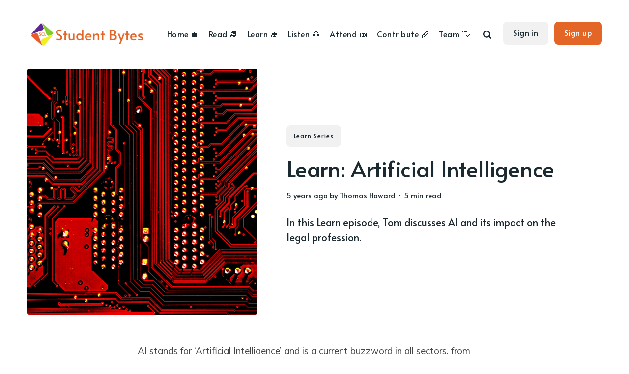

--- FILE ---
content_type: text/html; charset=utf-8
request_url: https://bytes.scl.org/learn-artificial-intelligence/
body_size: 12649
content:
<!DOCTYPE html>
<html lang="en">
	<head>
		<meta charset="utf-8">
		<meta http-equiv="X-UA-Compatible" content="IE=edge">
		<title>Learn: Artificial Intelligence</title>
		<meta name="HandheldFriendly" content="True">
		<meta name="viewport" content="width=device-width, initial-scale=1">
		<link rel="preconnect" href="https://fonts.gstatic.com"> 
<link href="https://fonts.googleapis.com/css2?family=Alata&family=Mulish:ital,wght@0,400;0,700;1,400;1,700&display=swap" rel="stylesheet">		<link rel="stylesheet" type="text/css" href="/assets/css/screen.css?v=eab142b392">
		<meta name="description" content="In this Learn episode, Tom discusses AI and its impact on the legal profession.">
    <link rel="icon" href="https://cdn.getmidnight.com/bbe9047444895de971dcc65fe7f9504f/2021/01/2700favicon.ico" type="image/x-icon">
    <link rel="canonical" href="https://bytes.scl.org/learn-artificial-intelligence/">
    <meta name="referrer" content="no-referrer-when-downgrade">
    
    <meta property="og:site_name" content="SCL Student Bytes">
    <meta property="og:type" content="article">
    <meta property="og:title" content="Learn: Artificial Intelligence">
    <meta property="og:description" content="In this Learn episode, Tom discusses AI and its impact on the legal profession.">
    <meta property="og:url" content="https://bytes.scl.org/learn-artificial-intelligence/">
    <meta property="og:image" content="https://images.unsplash.com/photo-1580584126903-c17d41830450?crop&#x3D;entropy&amp;cs&#x3D;tinysrgb&amp;fit&#x3D;max&amp;fm&#x3D;jpg&amp;ixid&#x3D;MnwxMTc3M3wwfDF8c2VhcmNofDF8fGFydGlmaWNpYWx8ZW58MHx8fHwxNjI2MDg3MTYw&amp;ixlib&#x3D;rb-1.2.1&amp;q&#x3D;80&amp;w&#x3D;2000">
    <meta property="article:published_time" content="2021-07-13T12:00:00.000Z">
    <meta property="article:modified_time" content="2021-07-13T12:00:00.000Z">
    <meta property="article:tag" content="Learn Series">
    
    <meta name="twitter:card" content="summary_large_image">
    <meta name="twitter:title" content="Learn: Artificial Intelligence">
    <meta name="twitter:description" content="In this Learn episode, Tom discusses AI and its impact on the legal profession.">
    <meta name="twitter:url" content="https://bytes.scl.org/learn-artificial-intelligence/">
    <meta name="twitter:image" content="https://images.unsplash.com/photo-1580584126903-c17d41830450?crop&#x3D;entropy&amp;cs&#x3D;tinysrgb&amp;fit&#x3D;max&amp;fm&#x3D;jpg&amp;ixid&#x3D;MnwxMTc3M3wwfDF8c2VhcmNofDF8fGFydGlmaWNpYWx8ZW58MHx8fHwxNjI2MDg3MTYw&amp;ixlib&#x3D;rb-1.2.1&amp;q&#x3D;80&amp;w&#x3D;2000">
    <meta name="twitter:label1" content="Written by">
    <meta name="twitter:data1" content="Thomas Howard">
    <meta name="twitter:label2" content="Filed under">
    <meta name="twitter:data2" content="Learn Series">
    <meta property="og:image:width" content="1200">
    <meta property="og:image:height" content="943">
    
    <script type="application/ld+json">
{
    "@context": "https://schema.org",
    "@type": "Article",
    "publisher": {
        "@type": "Organization",
        "name": "SCL Student Bytes",
        "url": "https://bytes.scl.org/",
        "logo": {
            "@type": "ImageObject",
            "url": "https://cdn.getmidnight.com/bbe9047444895de971dcc65fe7f9504f/2021/01/Student-Bytes.png"
        }
    },
    "author": {
        "@type": "Person",
        "name": "Thomas Howard",
        "url": "https://bytes.scl.org/author/thomashoward/",
        "sameAs": []
    },
    "headline": "Learn: Artificial Intelligence",
    "url": "https://bytes.scl.org/learn-artificial-intelligence/",
    "datePublished": "2021-07-13T12:00:00.000Z",
    "dateModified": "2021-07-13T12:00:00.000Z",
    "image": {
        "@type": "ImageObject",
        "url": "https://images.unsplash.com/photo-1580584126903-c17d41830450?crop=entropy&cs=tinysrgb&fit=max&fm=jpg&ixid=MnwxMTc3M3wwfDF8c2VhcmNofDF8fGFydGlmaWNpYWx8ZW58MHx8fHwxNjI2MDg3MTYw&ixlib=rb-1.2.1&q=80&w=2000",
        "width": 1200,
        "height": 943
    },
    "keywords": "Learn Series",
    "description": "In this Learn episode, Tom discusses AI and its impact on the legal profession. ",
    "mainEntityOfPage": "https://bytes.scl.org/learn-artificial-intelligence/"
}
    </script>

    <meta name="generator" content="Ghost 6.12">
    <link rel="alternate" type="application/rss+xml" title="SCL Student Bytes" href="https://bytes.scl.org/rss/">
    <script defer src="https://cdn.jsdelivr.net/ghost/portal@~2.56/umd/portal.min.js" data-i18n="true" data-ghost="https://bytes.scl.org/" data-key="90b9f1f1e00460fa201f73b627" data-api="https://bytes.scl.org/ghost/api/content/" data-locale="en" crossorigin="anonymous"></script><style id="gh-members-styles">.gh-post-upgrade-cta-content,
.gh-post-upgrade-cta {
    display: flex;
    flex-direction: column;
    align-items: center;
    font-family: -apple-system, BlinkMacSystemFont, 'Segoe UI', Roboto, Oxygen, Ubuntu, Cantarell, 'Open Sans', 'Helvetica Neue', sans-serif;
    text-align: center;
    width: 100%;
    color: #ffffff;
    font-size: 16px;
}

.gh-post-upgrade-cta-content {
    border-radius: 8px;
    padding: 40px 4vw;
}

.gh-post-upgrade-cta h2 {
    color: #ffffff;
    font-size: 28px;
    letter-spacing: -0.2px;
    margin: 0;
    padding: 0;
}

.gh-post-upgrade-cta p {
    margin: 20px 0 0;
    padding: 0;
}

.gh-post-upgrade-cta small {
    font-size: 16px;
    letter-spacing: -0.2px;
}

.gh-post-upgrade-cta a {
    color: #ffffff;
    cursor: pointer;
    font-weight: 500;
    box-shadow: none;
    text-decoration: underline;
}

.gh-post-upgrade-cta a:hover {
    color: #ffffff;
    opacity: 0.8;
    box-shadow: none;
    text-decoration: underline;
}

.gh-post-upgrade-cta a.gh-btn {
    display: block;
    background: #ffffff;
    text-decoration: none;
    margin: 28px 0 0;
    padding: 8px 18px;
    border-radius: 4px;
    font-size: 16px;
    font-weight: 600;
}

.gh-post-upgrade-cta a.gh-btn:hover {
    opacity: 0.92;
}</style>
    <script defer src="https://cdn.jsdelivr.net/ghost/sodo-search@~1.8/umd/sodo-search.min.js" data-key="90b9f1f1e00460fa201f73b627" data-styles="https://cdn.jsdelivr.net/ghost/sodo-search@~1.8/umd/main.css" data-sodo-search="https://bytes.scl.org/" data-locale="en" crossorigin="anonymous"></script>
    
    <link href="https://bytes.scl.org/webmentions/receive/" rel="webmention">
    <script defer src="/public/cards.min.js?v=eab142b392"></script>
    <link rel="stylesheet" type="text/css" href="/public/cards.min.css?v=eab142b392">
    <script defer src="/public/member-attribution.min.js?v=eab142b392"></script>
    <script defer src="/public/ghost-stats.min.js?v=eab142b392" data-stringify-payload="false" data-datasource="analytics_events" data-storage="localStorage" data-host="/.ghost/analytics/api/v1/page_hit"  tb_site_uuid="e2014b87-4e31-47ae-a608-97df1fdeb05b" tb_post_uuid="52307fdc-2d18-4f3b-bad3-12c1ea365c1f" tb_post_type="post" tb_member_uuid="undefined" tb_member_status="undefined"></script><style>:root {--ghost-accent-color: #E46627;}</style>
    <script>
  // Cookie-less stats insights
</script>
<script src="https://tools.zehuti.com/hit" data-zehuti="ced84b71165f4d7a8560497d4a577b78"></script>
<script src="https://cdn.jsdelivr.net/npm/css-vars-ponyfill@2"></script>
<meta name="google-site-verification" content="DmhYyE3cgJqUuEiM_1dyKQMkhxdQcbjpitPSGvAWSaQ" />
<style>
    .subscribe-claim h3 {
        max-width: 100%;
    }
</style>
	</head>
	<body class="post-template tag-learn-series global-hash-felix">
		<div class="global-wrap">
			<div class="global-content">
				<header class="header-section">
	<div class="header-wrap">
		<div class="header-logo">
			<a href="https://bytes.scl.org" class="is-logo"><img src="https://cdn.getmidnight.com/bbe9047444895de971dcc65fe7f9504f/2021/01/Student-Bytes.png" alt="SCL Student Bytes"></a>
		</div>
		<div class="header-nav">
			<input id="toggle" class="header-checkbox" type="checkbox">
			<label class="header-toggle" for="toggle">
				<span>
					<span class="bar"></span>
					<span class="bar"></span>
					<span class="bar"></span>
				</span>
			</label>
			<nav>
				<ul>
<li><a href="https://bytes.scl.org/" >Home 🏠</a></li>
<li><a href="https://bytes.scl.org/editorial/" >Read 📚</a></li>
<li><a href="https://bytes.scl.org/learn/" >Learn 🎓</a></li>
<li><a href="https://bytes.scl.org/listen/" >Listen 🎧</a></li>
<li><a href="https://bytes.scl.org/tag/events/" >Attend 🎟</a></li>
<li><a href="https://bytes.scl.org/contribute/" >Contribute 🖊</a></li>
<li><a href="https://bytes.scl.org/team/" >Team 👋</a></li>
</ul>
				<ul>
					<li id="search-open" class="header-search"><span>Search</span><svg role="img" viewBox="0 0 24 24" xmlns="http://www.w3.org/2000/svg"><path d="M19.063 16.384l4.325 4.323c.391.392.63.924.611 1.475-.032.926-.646 1.649-1.68 1.736-.551.046-1.086-.22-1.476-.61l-4.325-4.325c-1.706 1.131-4.034 1.895-6.08 1.893C4.673 20.875 0 16.202 0 10.438 0 4.673 4.673 0 10.438 0c5.764 0 10.437 4.673 10.437 10.438 0 2.127-.718 4.294-1.812 5.945v.001zm-8.625 1.032c3.839 0 6.997-3.161 6.997-7 0-3.84-3.16-7-6.999-7-3.84 0-7.001 3.16-7.001 7 0 3.839 3.161 6.998 7.001 6.998l.002.002z"/></svg></li>
					<li><a class="signin global-hover" href="https://bytes.scl.org/signin/">Sign in</a></li>
<li><a class="signup global-hover" href="https://bytes.scl.org/signup/">Sign up</a></li>
				</ul>
			</nav>
		</div>
	</div>
</header>				<main class="global-main">
					<progress class="post-progress"></progress>
<article class="post-section">
	<div class="post-header is-image">
		<div class="post-image global-image">
			<img src="https://images.unsplash.com/photo-1580584126903-c17d41830450?crop&#x3D;entropy&amp;cs&#x3D;tinysrgb&amp;fit&#x3D;max&amp;fm&#x3D;jpg&amp;ixid&#x3D;MnwxMTc3M3wwfDF8c2VhcmNofDF8fGFydGlmaWNpYWx8ZW58MHx8fHwxNjI2MDg3MTYw&amp;ixlib&#x3D;rb-1.2.1&amp;q&#x3D;80&amp;w&#x3D;2000" loading="lazy" alt="Learn: Artificial Intelligence">		</div>
		<div class="post-title-wrap is-image">
			<div class="post-title-content">
				<div class="post-tags global-tags"><a href="/tag/learn-series/">Learn Series</a></div>
				<h1 class="post-title global-title">Learn: Artificial Intelligence</h1>
				<div class="global-meta">
					<time datetime="2021-07-13"> 5 years ago</time>
					by
					<a href="/author/thomashoward/">Thomas Howard</a>
					&#8226; 5 min read
				</div>
				<p class="post-excerpt">
					In this Learn episode, Tom discusses AI and its impact on the legal profession. 
				</p>
			</div>
		</div>
	</div>
	<div class="post-content">
		<p>AI stands for ‘Artificial Intelligence’ and is a current buzzword in all sectors, from manufacturing, to business, to the legal sector. AI can be viewed as one of the most important modern developments for the future and this can be seen by the rapid increase in AI-related spending; the IDC predicts that worldwide <strong>spending on AI will be in the region of $110 billion by 2024</strong>, a 119.6 per cent increase from $50.1 billion in 2020.<a href="applewebdata://D69EAEAD-88A9-41CC-9F97-7505CE5D6A0E#_ftn1">[1]</a> It is for this reason that it is so important to have a firm basic understanding of this modern technology that may infuse itself into every day working and personal life.</p><p>John McCarthy describes AI as being “the science and engineering of making intelligent machines”.<a href="applewebdata://D69EAEAD-88A9-41CC-9F97-7505CE5D6A0E#_ftn2">[2]</a> So the question is: what is an intelligent machine? One answer was delivered by Allen Newell who believed that “intelligent machines”, in the context of AI, was to mean the ability of machines to reciprocate “knowledge-level” ability.<a href="applewebdata://D69EAEAD-88A9-41CC-9F97-7505CE5D6A0E#_ftn3">[3]</a> To understand the way in which AI technology aims to achieve this requires consideration of AI terminology and its processes.</p><h2 id="what-is-encompassed-under-the-umbrella-term-%E2%80%98ai%E2%80%99"><strong>What is encompassed under the umbrella term ‘AI’?</strong></h2><p>The most common types of technology that fit under the term AI are based on machine learning and/or deep learning (which is a subset of machine learning). These two technologies are focused on the ability of a machine to reciprocate the human-like development cycle: plan and design; implement; test; analyse and learn; redevelop; and then repeat the cycle. The reciprocation of the cycle aims to improve efficiency and accuracy and can be seen to incorporate what McCarthy and Newell mean by “intelligent machines” showing "knowledge-level" ability in real-time.</p><p>AI technology is also sometimes described as weak/strong. When described as weak AI (also called <strong>Narrow AI</strong> or <strong>Artificial Narrow Intelligence</strong> (‘ANI’)), the developer is indicating that the AI technology is capable of only performing specific tasks.<a href="applewebdata://D69EAEAD-88A9-41CC-9F97-7505CE5D6A0E#_ftn4">[4]</a> However, when described as strong AI (also referred to as <strong>Artificial General Intelligence</strong> (‘AGI’)) the machine more accurately represents human-level intelligence by being able to solve numerous problems and, in some cases, autonomously choosing which problems to solve without human intervention.<a href="applewebdata://D69EAEAD-88A9-41CC-9F97-7505CE5D6A0E#_ftn5">[5]</a> Beyond this, there is the conceptual development of AI that is capable of showing intelligence that is superior to that of humans; known as <strong>Artificial Super Intelligence </strong>(‘ASI’), which would also fall under the umbrella term of ‘strong AI’.<a href="applewebdata://D69EAEAD-88A9-41CC-9F97-7505CE5D6A0E#_ftn6">[6]</a> Now that we have a fundamental grasp of AI concepts, it is important for us as lawyers to understand the shortfalls and opportunities this technology poses.</p><h2 id="what-are-the-potential-challenges-of-ai"><strong>What are the potential challenges of AI?</strong></h2><p>It is often found that the legal framework develops much more slowly than the technological advancement and/or sector change. This is because an assessment of the weaknesses and potential challenges of the advancement is needed before the production of effective regulation and control. AI is no different.</p><p>This section will briefly highlight some of the challenges AI faces (non-exhaustive list). For further reading, Rowena Rodrigues in the article <em>Legal and human rights issues of AI: Gaps, challenges and vulnerabilities </em>has produced a literary review of the current situation and provides an excellent starting point to explore these potential challenges in more detail.<a href="applewebdata://D69EAEAD-88A9-41CC-9F97-7505CE5D6A0E#_ftn7">[7]</a></p><p>From Rodrigues’s article it becomes clear that some of the key challenges include (but are not limited to):</p><ul><li><strong>Transparency</strong>, both in terms of the algorithm and storage of private data (including cybersecurity) – who has access? What happens and who is liable in a data breach?</li><li><strong>Legal personality</strong> – does the AI system itself have a legal personality?</li><li><strong>Intellectual property</strong> – <a href="https://bytes.scl.org/should-ai-have-rights/">who owns the AI created output(s)?</a> Who owns the data that the AI programme uses to learn from?</li><li><strong>Unfairness and bias</strong> – what if the data being used has a built in bias and the programme perpetuates this?</li><li><strong>Liability</strong> – considering the substantial amount of input from various parties and the system itself, who is accountable when things go wrong?<a href="applewebdata://D69EAEAD-88A9-41CC-9F97-7505CE5D6A0E#_ftn8">[8]</a></li></ul><h2 id="what-are-the-opportunities-for-the-legal-sector"><strong>What are the opportunities for the legal sector?</strong></h2><p>Despite the potential challenges that AI poses, there are also many opportunities for the legal sector. The following is a non-exhaustive list derived from potential threats<a href="applewebdata://D69EAEAD-88A9-41CC-9F97-7505CE5D6A0E#_ftn10">[9]</a>:</p><ul><li>The legal framework is typically reactive to changes in industries and sectors. Therefore, the legal sector, with its clients, can have an active role in shaping future legislation by utilising their experience and position as users and advisers of AI technology.</li><li>Engaging with the ethical debate across regions – it is unlikely that one code will satisfy all regions. Therefore, firms with geographical scope and in-depth local understanding are in a prime position to advise on policy development.</li><li>Advising, drafting, and negotiating on ‘Smart Contracts’ – including advising on contractual and tortious liability.</li><li>Advising on consumer protection regulation and requirements.</li><li>Advising on IP applications &amp; licences with respect to AI technology.</li></ul><p>The legal sector is in a prime position to play an active role in the AI market. This can be from an advisory position, but also as users through harnessing the technology to facilitate faster, cheaper and more effective services to their clients.</p><h2 id="further-reading"><strong>Further reading:</strong></h2><p>Insight, 'AI: Artificial intelligence and the legal profession' (<em>The Law Society</em>, 1 May 2020) &lt;<a href="https://www.lawsociety.org.uk/en/topics/research/ai-artificial-intelligence-and-the-legal-profession?ref=bytes.scl.org">https://www.lawsociety.org.uk/en/topics/research/ai-artificial-intelligence-and-the-legal-profession</a>&gt; accessed 2 May 2021</p><p>Matt Bartlett, ‘Solving the AI accountability gap: Hold developers responsible for their creations’ (<em>Towards Data Science</em>, 5 April 2019) &lt;<a href="https://towardsdatascience.com/solving-the-ai-accountability-gap-dd35698249fe?ref=bytes.scl.org"><em>https://towardsdatascience.com/solving-the-ai-accountability-gap-dd35698249fe</em></a><em>&gt; </em>accessed 2 May 2021</p><p>Neil Sahota, 'Will A.I. Put Lawyers Out Of Business?' (<em>Forbes</em>, 9 February 2019) &lt;<a href="https://www.forbes.com/sites/cognitiveworld/2019/02/09/will-a-i-put-lawyers-out-of-business/?sh=557350c31f00&ref=bytes.scl.org">https://www.forbes.com/sites/cognitiveworld/2019/02/09/will-a-i-put-lawyers-out-of-business/?sh=557350c31f00</a>&gt; accessed 2 may 2021</p><p>Rachel Vanni, 'How Artificial Intelligence Is Transforming the Legal Profession' (<em>Kira</em>, 8 May 2020) &lt;<a href="https://kirasystems.com/learn/how-artificial-intelligence-is-transforming-the-legal-profession/?ref=bytes.scl.org">https://kirasystems.com/learn/how-artificial-intelligence-is-transforming-the-legal-profession/</a>&gt; accessed 2 may 2021</p><hr><p><a href="applewebdata://D69EAEAD-88A9-41CC-9F97-7505CE5D6A0E#_ftnref1">[1]</a> IDC, ‘Worldwide Spending on Artificial Intelligence Is Expected to Double in Four Years, Reaching $110 Billion in 2024, According to New IDC Spending Guide’ (<em>IDC</em>, 25 August 2020) &lt;<a href="https://www.idc.com/getdoc.jsp?containerId=prUS46794720&ref=bytes.scl.org">https://www.idc.com/getdoc.jsp?containerId=prUS46794720</a>&gt;  accessed 2 May 2021</p><p><a href="applewebdata://D69EAEAD-88A9-41CC-9F97-7505CE5D6A0E#_ftnref2">[2]</a> John McCarthy, ‘What is Artificial Intelligence?’ (<em>McCarthy</em>, initial publication 2004, revised 2007)<em> </em>&lt;<a href="http://www-formal.stanford.edu/jmc/whatisai/node1.html?ref=bytes.scl.org">http://www-formal.stanford.edu/jmc/whatisai/node1.html</a>&gt; accessed 2 May 2021</p><p><a href="applewebdata://D69EAEAD-88A9-41CC-9F97-7505CE5D6A0E#_ftnref3">[3]</a> Allen Newell, <em>Unified Theories of Cognition </em>(Harvard University Press, 1994)</p><p><a href="applewebdata://D69EAEAD-88A9-41CC-9F97-7505CE5D6A0E#_ftnref4">[4]</a> IBM Cloud Education, ‘Artificial Intelligence (AI)’ (<em>IBM</em>, 3 June 2020) &lt;<a href="https://www.ibm.com/cloud/learn/what-is-artificial-intelligence?ref=bytes.scl.org">https://www.ibm.com/cloud/learn/what-is-artificial-intelligence</a>&gt; accessed 2 May 2021</p><p><a href="applewebdata://D69EAEAD-88A9-41CC-9F97-7505CE5D6A0E#_ftnref5">[5]</a> ibid</p><p><a href="applewebdata://D69EAEAD-88A9-41CC-9F97-7505CE5D6A0E#_ftnref6">[6]</a> ibid</p><p><a href="applewebdata://D69EAEAD-88A9-41CC-9F97-7505CE5D6A0E#_ftnref7">[7]</a> Rowena Rodrigues, ‘Legal and human rights issues of AI: Gaps, challenges and vulnerabilities’ (2020) 4 Journal of Responsible Technology 10005</p><p><a href="applewebdata://D69EAEAD-88A9-41CC-9F97-7505CE5D6A0E#_ftnref8">[8]</a> Lee Gluyas &amp; Stefanie Day, ‘Artificial Intelligence – Who is liable when AI fails to perform?' (<em>CMS</em>, 2018) &lt;<a href="https://cms.law/en/GBR/Publication/Artificial-Intelligence-Who-is-liable-when-AI-fails-to-perform?ref=bytes.scl.org">https://cms.law/en/GBR/Publication/Artificial-Intelligence-Who-is-liable-when-AI-fails-to-perform</a>&gt; accessed 2 May 2021</p><p><a href="applewebdata://D69EAEAD-88A9-41CC-9F97-7505CE5D6A0E#_ftnref10">[9]</a> Simmons &amp; Simmons LLP, ‘TechNotes – Top 10 issues for Artificial Intelligence’ (<em>Simmons &amp; Simmons LLP</em>, 3 July 2019) &lt;<a href="https://www.simmons-simmons.com/en/publications/ck0b8vqh7nyn80b853nk97fpo/020719-tmt-top-10-ai?ref=bytes.scl.org">https://www.simmons-simmons.com/en/publications/ck0b8vqh7nyn80b853nk97fpo/020719-tmt-top-10-ai</a>&gt; accessed 2 May 2021</p>
		<div class="post-share-section">
	<div class="post-share-wrap">
		<a href="https://twitter.com/intent/tweet?text=Learn%3A%20Artificial%20Intelligence&amp;url=https://bytes.scl.org/learn-artificial-intelligence/" target="_blank" rel="noopener" aria-label="Twitter share icon"><svg role="img" viewBox="0 0 24 24" xmlns="http://www.w3.org/2000/svg"><path d="M23.954 4.569c-.885.389-1.83.654-2.825.775 1.014-.611 1.794-1.574 2.163-2.723-.951.555-2.005.959-3.127 1.184-.896-.959-2.173-1.559-3.591-1.559-2.717 0-4.92 2.203-4.92 4.917 0 .39.045.765.127 1.124C7.691 8.094 4.066 6.13 1.64 3.161c-.427.722-.666 1.561-.666 2.475 0 1.71.87 3.213 2.188 4.096-.807-.026-1.566-.248-2.228-.616v.061c0 2.385 1.693 4.374 3.946 4.827-.413.111-.849.171-1.296.171-.314 0-.615-.03-.916-.086.631 1.953 2.445 3.377 4.604 3.417-1.68 1.319-3.809 2.105-6.102 2.105-.39 0-.779-.023-1.17-.067 2.189 1.394 4.768 2.209 7.557 2.209 9.054 0 13.999-7.496 13.999-13.986 0-.209 0-.42-.015-.63.961-.689 1.8-1.56 2.46-2.548l-.047-.02z"/></svg></a>
		<a href="https://www.facebook.com/sharer/sharer.php?u=https://bytes.scl.org/learn-artificial-intelligence/" target="_blank" rel="noopener" aria-label="Facebook share icon"><svg role="img" viewBox="0 0 24 24" xmlns="http://www.w3.org/2000/svg"><path d="M23.9981 11.9991C23.9981 5.37216 18.626 0 11.9991 0C5.37216 0 0 5.37216 0 11.9991C0 17.9882 4.38789 22.9522 10.1242 23.8524V15.4676H7.07758V11.9991H10.1242V9.35553C10.1242 6.34826 11.9156 4.68714 14.6564 4.68714C15.9692 4.68714 17.3424 4.92149 17.3424 4.92149V7.87439H15.8294C14.3388 7.87439 13.8739 8.79933 13.8739 9.74824V11.9991H17.2018L16.6698 15.4676H13.8739V23.8524C19.6103 22.9522 23.9981 17.9882 23.9981 11.9991Z"/></svg></a>
		<a class="post-share-link" id="copy" data-clipboard-target="#copy-link" aria-label="Copy link icon"><svg role="img" viewBox="0 0 33 24" xmlns="http://www.w3.org/2000/svg"><path d="M27.3999996,13.4004128 L21.7999996,13.4004128 L21.7999996,19 L18.9999996,19 L18.9999996,13.4004128 L13.3999996,13.4004128 L13.3999996,10.6006192 L18.9999996,10.6006192 L18.9999996,5 L21.7999996,5 L21.7999996,10.6006192 L27.3999996,10.6006192 L27.3999996,13.4004128 Z M12,20.87 C7.101,20.87 3.13,16.898 3.13,12 C3.13,7.102 7.101,3.13 12,3.13 C12.091,3.13 12.181,3.139 12.272,3.142 C9.866,5.336 8.347,8.487 8.347,12 C8.347,15.512 9.866,18.662 12.271,20.857 C12.18,20.859 12.091,20.87 12,20.87 Z M20.347,0 C18.882,0 17.484,0.276 16.186,0.756 C14.882,0.271 13.473,0 12,0 C5.372,0 0,5.373 0,12 C0,18.628 5.372,24 12,24 C13.471,24 14.878,23.726 16.181,23.242 C17.481,23.724 18.88,24 20.347,24 C26.975,24 32.347,18.628 32.347,12 C32.347,5.373 26.975,0 20.347,0 Z"/></svg></a>
		<small class="share-link-info">The link has been copied!</small>
	</div>
	<input type="text" value="https://bytes.scl.org/learn-artificial-intelligence/" id="copy-link" aria-label="Copy link input">
</div>	</div>
</article>
<div id="related" class="post-related-section special-section">
	<div class="global-heading">
		<h3>You might also like</h3>
		<a href="https://bytes.scl.org/tag/learn-series/">See all Learn Series<svg role="img" viewBox="0 0 24 24" xmlns="http://www.w3.org/2000/svg"><path d="M16.835 10.813V5.289L24 12l-7.165 6.711v-5.524H0v-2.374h16.835z"/></svg></a>
	</div>
	<div class="special-section-content">
	<article class="special-item loop-item is-image">
		<div class="special-item-wrap loop-item-wrap">
			<div class="loop-item-elements">
				<a href="/natural-language-processing-in-legal-technology/" class="global-link" aria-label="How Natural Language Processing is Revolutionising Access to Legal Advice"></a>
				<div class="special-item-image loop-item-image global-image">
					<img src="https://images.unsplash.com/photo-1620969427101-7a2bb6d83273?crop&#x3D;entropy&amp;cs&#x3D;tinysrgb&amp;fit&#x3D;max&amp;fm&#x3D;jpg&amp;ixid&#x3D;M3wxMTc3M3wwfDF8c2VhcmNofDN8fG5hdHVyYWwlMjBsYW5ndWFnZSUyMHByb2Nlc3Npbmd8ZW58MHx8fHwxNzI3NTAwNjk1fDA&amp;ixlib&#x3D;rb-4.0.3&amp;q&#x3D;80&amp;w&#x3D;2000" loading="lazy" alt="How Natural Language Processing is Revolutionising Access to Legal Advice">				</div>
				<div class="special-item-content loop-item-content">
										<div class="special-item-meta loop-item-meta global-meta">
						<a href="/author/rebekah/">Rebekah Harrison-Smith</a>
					</div>
					<h2 class="special-item-title loop-item-title global-title">
					<a href="/natural-language-processing-in-legal-technology/" class="global-underline">How Natural Language Processing is Revolutionising Access to Legal Advice</a>
					</h2>
				</div>
			</div>
		</div>
	</article>
	<article class="special-item loop-item is-image">
		<div class="special-item-wrap loop-item-wrap">
			<div class="loop-item-elements">
				<a href="/connected-and-autonomous-vehicles/" class="global-link" aria-label="Learn: Connected and Autonomous Vehicles"></a>
				<div class="special-item-image loop-item-image global-image">
					<img src="https://images.unsplash.com/photo-1491921125492-f0b9c835b699?crop&#x3D;entropy&amp;cs&#x3D;tinysrgb&amp;fit&#x3D;max&amp;fm&#x3D;jpg&amp;ixid&#x3D;MnwxMTc3M3wwfDF8c2VhcmNofDF8fGF1dG9ub21vdXMlMjB2ZWhpY2xlc3xlbnwwfHx8fDE2MjYxNjk2Mjk&amp;ixlib&#x3D;rb-1.2.1&amp;q&#x3D;80&amp;w&#x3D;2000" loading="lazy" alt="Learn: Connected and Autonomous Vehicles">				</div>
				<div class="special-item-content loop-item-content">
										<div class="special-item-meta loop-item-meta global-meta">
						<a href="/author/alistair/">Alistair Faiers</a>
					</div>
					<h2 class="special-item-title loop-item-title global-title">
					<a href="/connected-and-autonomous-vehicles/" class="global-underline">Learn: Connected and Autonomous Vehicles</a>
					</h2>
				</div>
			</div>
		</div>
	</article>
	<article class="special-item loop-item is-image">
		<div class="special-item-wrap loop-item-wrap">
			<div class="loop-item-elements">
				<a href="/learn-cryptocurrencies/" class="global-link" aria-label="Learn: Cryptocurrencies"></a>
				<div class="special-item-image loop-item-image global-image">
					<img src="https://images.unsplash.com/photo-1621504450181-5d356f61d307?crop&#x3D;entropy&amp;cs&#x3D;tinysrgb&amp;fit&#x3D;max&amp;fm&#x3D;jpg&amp;ixid&#x3D;MnwxMTc3M3wwfDF8c2VhcmNofDN8fGNyeXB0b3xlbnwwfHx8fDE2MjYxNzAxODc&amp;ixlib&#x3D;rb-1.2.1&amp;q&#x3D;80&amp;w&#x3D;2000" loading="lazy" alt="Learn: Cryptocurrencies">				</div>
				<div class="special-item-content loop-item-content">
										<div class="special-item-meta loop-item-meta global-meta">
						<a href="/author/alistair/">Alistair Faiers</a>
					</div>
					<h2 class="special-item-title loop-item-title global-title">
					<a href="/learn-cryptocurrencies/" class="global-underline">Learn: Cryptocurrencies</a>
					</h2>
				</div>
			</div>
		</div>
	</article>
	<article class="special-item loop-item is-image">
		<div class="special-item-wrap loop-item-wrap">
			<div class="loop-item-elements">
				<a href="/smart-contracts/" class="global-link" aria-label="Learn: Smart Contracts"></a>
				<div class="special-item-image loop-item-image global-image">
					<img src="https://images.unsplash.com/photo-1450101499163-c8848c66ca85?crop&#x3D;entropy&amp;cs&#x3D;tinysrgb&amp;fit&#x3D;max&amp;fm&#x3D;jpg&amp;ixid&#x3D;MnwxMTc3M3wwfDF8c2VhcmNofDN8fGNvbnRyYWN0fGVufDB8fHx8MTYxNzQ2NzAxNw&amp;ixlib&#x3D;rb-1.2.1&amp;q&#x3D;80&amp;w&#x3D;2000" loading="lazy" alt="Learn: Smart Contracts">				</div>
				<div class="special-item-content loop-item-content">
										<div class="special-item-meta loop-item-meta global-meta">
						<a href="/author/alistair/">Alistair Faiers</a>
					</div>
					<h2 class="special-item-title loop-item-title global-title">
					<a href="/smart-contracts/" class="global-underline">Learn: Smart Contracts</a>
					</h2>
				</div>
			</div>
		</div>
	</article>
	<article class="special-item loop-item is-image">
		<div class="special-item-wrap loop-item-wrap">
			<div class="loop-item-elements">
				<a href="/sonia/" class="global-link" aria-label="Learn: SONIA"></a>
				<div class="special-item-image loop-item-image global-image">
					<img src="https://cdn.getmidnight.com/bbe9047444895de971dcc65fe7f9504f/2021/04/slack-imgs.com-1.jpeg" loading="lazy" alt="Learn: SONIA">				</div>
				<div class="special-item-content loop-item-content">
										<div class="special-item-meta loop-item-meta global-meta">
						<a href="/author/glayson/">Glayson Tavares-Costa</a>
					</div>
					<h2 class="special-item-title loop-item-title global-title">
					<a href="/sonia/" class="global-underline">Learn: SONIA</a>
					</h2>
				</div>
			</div>
		</div>
	</article>
</div></div>
<aside class="nextprev-section">
	<div class="nextprev-wrap">
		<div class="nextprev-newer global-box-shadow">
			<div>
				<a href="/learn-cryptocurrencies/" class="nextprev-image global-image">
					<img src="https://images.unsplash.com/photo-1621504450181-5d356f61d307?crop&#x3D;entropy&amp;cs&#x3D;tinysrgb&amp;fit&#x3D;max&amp;fm&#x3D;jpg&amp;ixid&#x3D;MnwxMTc3M3wwfDF8c2VhcmNofDN8fGNyeXB0b3xlbnwwfHx8fDE2MjYxNzAxODc&amp;ixlib&#x3D;rb-1.2.1&amp;q&#x3D;80&amp;w&#x3D;2000" loading="lazy" alt="Learn: Cryptocurrencies">				</a>
				<section>
					<small>Newer post</small>
					<h3 class="nextprev-title"><a href="/learn-cryptocurrencies/" class="global-underline">Learn: Cryptocurrencies</a></h3>
				</section>
			</div>
		</div>
		<div class="nextprev-older global-box-shadow">
			<div>
				<section>
					<small>Older post</small>
					<h3 class="nextprev-title"><a href="/the-eu-strategy-towards-a-digital-single-market/" class="global-underline">The EU Strategy Towards a Digital Single Market</a></h3>
				</section>
				<a href="/the-eu-strategy-towards-a-digital-single-market/" class="nextprev-image global-image">
					<img src="https://cdn.getmidnight.com/bbe9047444895de971dcc65fe7f9504f/2021/06/29dad3ac34c65ca79b2100b6048e9c53-1.jpg" loading="lazy" alt="The EU Strategy Towards a Digital Single Market">				</a>
			</div>
		</div>
	</div>
</aside><div class="comments-section">
	<div class="comments-wrap">
		
	</div>
</div>

					<div class="subscribe-section">
	<div class="subscribe-wrap">
		<div class="subscribe-header">
			<h3>Subscribe to new posts.</h3>
			<form data-members-form="subscribe" class="subscribe-form">
				<input data-members-email required type="email" placeholder="Your email address" aria-label="Your email address">
				<button type="submit">Subscribe</button>
				<small class="alert-loading">Processing your application</small>
				<small class="alert-success">Great! Check your inbox and confirm your subscription</small>
				<small class="alert-error">There was an error sending the email</small>
			</form>
		</div>
		<div class="subscribe-claim is-cover">
			<h3>Subscribe to be notified of new content and support SCL Student Bytes.</h3>
			<div class="subscribe-cover global-image">
				<img src="https://cdn.getmidnight.com/bbe9047444895de971dcc65fe7f9504f/2021/01/cover.png" loading="lazy" alt="SCL Student Bytes">			</div>
		</div>
	</div>
</div>
									</main>
				<div id="back-to-top" class="global-top-button">
					<svg role="img" viewBox="0 0 24 24" xmlns="http://www.w3.org/2000/svg"><path d="M13.187 7.165h5.524L12 0 5.289 7.165h5.524V24h2.374V7.165z"/></svg>				</div>
				<footer class="footer-section global-footer">
	<div class="footer-wrap">
		<div class="footer-logo">
			<a href="https://bytes.scl.org"><img src="https://cdn.getmidnight.com/bbe9047444895de971dcc65fe7f9504f/2021/01/Student-Bytes.png" alt="SCL Student Bytes"></a>
			<p class="footer-description">Where Law Meets Technology</p>
		</div>
		<div class="footer-nav">
			





<div class="footer-nav-column">
	<h5>About</h5>
	<ul>
		<li><a href="https://bytes.scl.org/about/">About</a></li>
		<li><a href="https://bytes.scl.org/tags/">All Topics</a></li>
		<li><a href="mailto:editors@bytes.scl.org">Contact Us</a></li>
		<li><a href="https://scl.org">SCL Website</a></li>
	</ul>
</div>

<div class="footer-nav-column">
	<h5>Resources</h5>
	<ul>
		<li><a href="https://www.instagram.com/sclstudentbytes">Instagram</a></li>
		<li><a href="https://bytes.scl.org/glossary/">Glossary</a></li>
		<li><a href="https://bytes.scl.org/lawtech-vs-tech-law/">LawTech vs Tech Law</a></li>
		<li><a href="https://bytes.scl.org/other-resources/">Other Resources</a></li>
	</ul>
</div>

<div class="footer-nav-column">
	<h5>Legal</h5>
	<ul>
		<li><a href="https://bytes.scl.org/society-directory/">Society Directory</a></li>
		<li><a href="https://bytes.scl.org/privacy-policy/">Privacy Policy</a></li>
		<li><a href="https://bytes.scl.org/terms/">Terms &amp; Conditions</a></li>
	</ul>
</div>


		</div>
		<div id="icons" class="footer-icons">
			
<a href="/rss" aria-label="link RSS"><svg role="img" viewBox="0 0 24 24" xmlns="http://www.w3.org/2000/svg"><path d="M19.199 24C19.199 13.467 10.533 4.8 0 4.8V0c13.165 0 24 10.835 24 24h-4.801zM3.291 17.415c1.814 0 3.293 1.479 3.293 3.295 0 1.813-1.485 3.29-3.301 3.29C1.47 24 0 22.526 0 20.71s1.475-3.294 3.291-3.295zM15.909 24h-4.665c0-6.169-5.075-11.245-11.244-11.245V8.09c8.727 0 15.909 7.184 15.909 15.91z"/></svg></a>

<a href="https://www.instagram.com/studentbytes/" aria-label="link Instagram"><svg role="img" viewBox="0 0 24 24" xmlns="http://www.w3.org/2000/svg"><path d="M12 0C8.74 0 8.333.015 7.053.072 5.775.132 4.905.333 4.14.63c-.789.306-1.459.717-2.126 1.384S.935 3.35.63 4.14C.333 4.905.131 5.775.072 7.053.012 8.333 0 8.74 0 12s.015 3.667.072 4.947c.06 1.277.261 2.148.558 2.913.306.788.717 1.459 1.384 2.126.667.666 1.336 1.079 2.126 1.384.766.296 1.636.499 2.913.558C8.333 23.988 8.74 24 12 24s3.667-.015 4.947-.072c1.277-.06 2.148-.262 2.913-.558.788-.306 1.459-.718 2.126-1.384.666-.667 1.079-1.335 1.384-2.126.296-.765.499-1.636.558-2.913.06-1.28.072-1.687.072-4.947s-.015-3.667-.072-4.947c-.06-1.277-.262-2.149-.558-2.913-.306-.789-.718-1.459-1.384-2.126C21.319 1.347 20.651.935 19.86.63c-.765-.297-1.636-.499-2.913-.558C15.667.012 15.26 0 12 0zm0 2.16c3.203 0 3.585.016 4.85.071 1.17.055 1.805.249 2.227.415.562.217.96.477 1.382.896.419.42.679.819.896 1.381.164.422.36 1.057.413 2.227.057 1.266.07 1.646.07 4.85s-.015 3.585-.074 4.85c-.061 1.17-.256 1.805-.421 2.227-.224.562-.479.96-.899 1.382-.419.419-.824.679-1.38.896-.42.164-1.065.36-2.235.413-1.274.057-1.649.07-4.859.07-3.211 0-3.586-.015-4.859-.074-1.171-.061-1.816-.256-2.236-.421-.569-.224-.96-.479-1.379-.899-.421-.419-.69-.824-.9-1.38-.165-.42-.359-1.065-.42-2.235-.045-1.26-.061-1.649-.061-4.844 0-3.196.016-3.586.061-4.861.061-1.17.255-1.814.42-2.234.21-.57.479-.96.9-1.381.419-.419.81-.689 1.379-.898.42-.166 1.051-.361 2.221-.421 1.275-.045 1.65-.06 4.859-.06l.045.03zm0 3.678c-3.405 0-6.162 2.76-6.162 6.162 0 3.405 2.76 6.162 6.162 6.162 3.405 0 6.162-2.76 6.162-6.162 0-3.405-2.76-6.162-6.162-6.162zM12 16c-2.21 0-4-1.79-4-4s1.79-4 4-4 4 1.79 4 4-1.79 4-4 4zm7.846-10.405c0 .795-.646 1.44-1.44 1.44-.795 0-1.44-.646-1.44-1.44 0-.794.646-1.439 1.44-1.439.793-.001 1.44.645 1.44 1.439z"/></svg></a>
<a href="https://www.linkedin.com/company/studentbytes/" aria-label="link Linkedin"><svg role="img" viewBox="0 0 24 24" xmlns="http://www.w3.org/2000/svg"><path d="M20.447 20.452h-3.554v-5.569c0-1.328-.027-3.037-1.852-3.037-1.853 0-2.136 1.445-2.136 2.939v5.667H9.351V9h3.414v1.561h.046c.477-.9 1.637-1.85 3.37-1.85 3.601 0 4.267 2.37 4.267 5.455v6.286zM5.337 7.433c-1.144 0-2.063-.926-2.063-2.065 0-1.138.92-2.063 2.063-2.063 1.14 0 2.064.925 2.064 2.063 0 1.139-.925 2.065-2.064 2.065zm1.782 13.019H3.555V9h3.564v11.452zM22.225 0H1.771C.792 0 0 .774 0 1.729v20.542C0 23.227.792 24 1.771 24h20.451C23.2 24 24 23.227 24 22.271V1.729C24 .774 23.2 0 22.222 0h.003z"/></svg></a>
		</div>
	</div>
	<div class="footer-copyright">
		SCL Student Bytes &copy; 2026. All Right Reserved.
		Published with <a href="https://ghost.org">Ghost</a>.
	</div>
</footer>			</div>
		</div>
		<div id="notifications" class="global-notification">
	<div class="subscribe">You’ve successfully subscribed to SCL Student Bytes</div>
	<div class="signin">Welcome back! You’ve successfully signed in.</div>
	<div class="signup">Great! You’ve successfully signed up.</div>
	<div class="expired">Your link has expired</div>
	<div class="checkout-success">Success! Check your email for magic link to sign-in.</div>
</div>
		<div id="search-section" class="search-section">
	<span id="search-close" class="search-close"><svg role="img" viewBox="0 0 24 24" xmlns="http://www.w3.org/2000/svg"><path d="M15.742 12l7.483 7.483c.497.497.775 1.17.775 1.872A2.658 2.658 0 0 1 21.355 24a2.646 2.646 0 0 1-1.872-.775L12 15.742l-7.483 7.483A2.646 2.646 0 0 1 2.645 24 2.658 2.658 0 0 1 0 21.355c0-.702.278-1.375.775-1.872L8.258 12 .775 4.517A2.646 2.646 0 0 1 0 2.645 2.658 2.658 0 0 1 2.645 0c.702 0 1.375.278 1.872.775L12 8.258 19.483.775A2.646 2.646 0 0 1 21.353 0 2.658 2.658 0 0 1 24 2.647c0 .7-.278 1.373-.775 1.87L15.742 12z"/></svg></span>
	<div id="search-content" class="search-content">
		<form class="search-form" onsubmit="return false">
			<input id="search-input" type="text" placeholder="Type your keywords">
			<div class="search-meta">
				<span id="search-info">Please enter at least 3 characters</span>
				<span id="search-counter" class="is-hide">
					<span id="search-counter-results">0</span>
				Results for your search</span>
			</div>
		</form>
		<div id="search-results" class="search-results"></div>
	</div>
	<div id="search-overlay" class="search-overlay"></div>
</div>

		<script src="/assets/js/global.js?v=eab142b392"></script>
		<script src="/assets/js/post.js?v=eab142b392"></script>
		<script>
!function(){"use strict";const p=new URLSearchParams(window.location.search),isAction=p.has("action"),isStripe=p.has("stripe"),success=p.get("success"),action=p.get("action"),stripe=p.get("stripe"),n=document.getElementById("notifications"),a="is-subscribe",b="is-signin",c="is-signup",d="is-expired",e="is-checkout-success";p&&(isAction&&(action=="subscribe"&&success=="true"&&n.classList.add(a),action=="signin"&&success=="true"&&n.classList.add(b),action=="signup"&&success=="true"&&n.classList.add(c),success=="false"&&n.classList.add(d)),isStripe&&stripe=="success"&&n.classList.add(e),(isAction||isStripe)&&setTimeout(function(){window.history.replaceState(null,null,window.location.pathname),n.classList.remove(a,b,c,d,e)},5000))}();
</script>

		<script>
const searchPublished = 'Published',
      searchUrl = 'https://bytes.scl.org',
      searchKey = "737fd78003124c033a5cae0b5e"
,
      searchAPI = searchUrl+'/ghost/api/v4/content/posts/?key='+searchKey+'&limit=all&fields=url,title,published_at,custom_excerpt,visibility,html';
</script>

		<style>
    #ie-11-message {
        display: none;
        background: #E46627;
        color: #ffffff;
        position: fixed;
        top: 0;
        left: 0;
        width: 100%;
        height: 60px;
        z-index: 999;
        text-align: center;
</style>
<section id="ie-11-message">
    <p><strong>Unsupported Browser:</strong> IE11 has been unsupported since 2015, please use a modern browser to access this site</p>
</section>
<script>
    // IE fallbacks
    if(!!window.MSInputMethodContext && !!document.documentMode) {
        // CSS vars polyfill
        cssVars();
        // Show message
        document.getElementById("ie-11-message").style.display = "block"
    }
</script>
<!--Start of Tawk.to Script-->
<script type="text/javascript">
var Tawk_API=Tawk_API||{}, Tawk_LoadStart=new Date();
(function(){
var s1=document.createElement("script"),s0=document.getElementsByTagName("script")[0];
s1.async=true;
s1.src='https://embed.tawk.to/66be0f0c146b7af4a43ad54d/1i5b6line';
s1.charset='UTF-8';
s1.setAttribute('crossorigin','*');
s0.parentNode.insertBefore(s1,s0);
})();
</script>
<!--End of Tawk.to Script-->
	</body>
</html>

--- FILE ---
content_type: text/css; charset=UTF-8
request_url: https://bytes.scl.org/assets/css/screen.css?v=eab142b392
body_size: 18486
content:
/* //////////////////////////////////////////////////////////////////////////

   Shoji 2.0.0

   //////////////////////////////////////////////////////////////////////////

   I. Customize
   |
   ├─ Global settings
   ├─ Fonts
   ├─ Color of details
   ├─ Light version
   └─ Dark version

   II. 3rd party scripts
   |
   ├─ Normalize.css
   └─ lightense-images.js, progress bar

   III. Theme
   |
   ├─ 1.Global
   ├─ 2.Header
   ├─ 3.Pinned
   ├─ 4.Loop
   ├─ 5.Special section
   ├─ 6.Pagination & Load more
   ├─ 7.Search function
   ├─ 8.Post — Header
   ├─ 9.Post — Content
   ├─ 10.Post — Share
   ├─ 11.Post — Related
   ├─ 12.Post — Navigation
   ├─ 13.Post — Comments
   ├─ 14.Author & Tag page
   ├─ 15.Subscribe form
   ├─ 16.Widgets
   ├─ 17.Footer
   ├─ 18.Custom — Pages
   ├─ 19.Custom — Error page
   ├─ 20.Custom — Contact page
   ├─ 21.Custom — Tags & Authors page
   ├─ 22.Custom — Membership page
   └─ 23.Custom — Account page

   //////////////////////////////////////////////////////////////////////////

   I. Customize

   ////////////////////////////////////////////////////////////////////////// */

/* Global settings
   –––––––––––––––––––––––––––––––––––––––––––––––––––– */
:root {

   /* Logo */
   --header-height-logo: 50px;
   --footer-height-logo: 35px;

   /* Wrapper */
   --max-width-wrap: 1500px;

   /* Margin for items */
   --margin-items: 24px;

   /* Border radius for items */
   --border-radius: 4px;

   /* Border radius for elements */
   --border-radius-small: 2px;
   --border-radius-big: 8px;


   /* Fonts
   –––––––––––––––––––––––––––––––––––––––––––––––––––– */

   /* Primary */
   --font-family-primary: 'Alata', sans-serif;
   --font-weight-primary-regular: 400;

   /* Secondary */
   --font-family-secondary: 'Mulish', sans-serif;
   --font-weight-secondary-regular: 400;
   --font-weight-secondary-bolder: 700;


   /* Color of details
   –––––––––––––––––––––––––––––––––––––––––––––––––––– */
   --ghost-accent-color: #E46627;


   /* Light version
   –––––––––––––––––––––––––––––––––––––––––––––––––––– */

   /* Fonts */
   --color-font-one: #1a2a30;
   --color-font-two: #454545;
   --color-font-three: #ffffff;

   /* Background & Elements */
   --color-body: #fff;
   --color-one: #f1f1f2;
   --color-two: #fff;
   --color-three: #f1f1f2;
   --color-four: #1a2a30;
   --color-five: #f1f1f2;
   --color-six: #dfdfe1;
   --color-white: #fff;
   --color-notification: #72c42a;
   --color-notification-false: #F74856;

   /* Overlay */
   --overlay-search: rgba(0, 0, 0, .7);
   --overlay-button: rgba(0, 0, 0, .06);
}

/* Dark version
   –––––––––––––––––––––––––––––––––––––––––––––––––––– */
:root .global-hash-dark-version {

   /* Fonts */
   --color-font-one: #f7f9f9;
   --color-font-two: #e4ebf2;
   --color-font-three: #182029;

   /* Background & Elements */
   --color-body: #182029;
   --color-one: #1f2934;
   --color-two: #1f2934;
   --color-three: #182029;
   --color-four: #f7f9f9;
   --color-five: #293340;
   --color-six: #2a3645;
   --color-white: #f7f9f9;

   /* Overlay */
   --overlay-search: rgba(0, 0, 0, .6);
   --overlay-button: rgba(0, 0, 0, .1);
}

/* Disable shadow */
:root .global-hash-dark-version .global-box-shadow,
:root .global-hash-dark-version .global-box-shadow::after {
   box-shadow: none;
}

/* Automatic dark version [duplicate dark version]
   –––––––––––––––––––––––––––––––––––––––––––––––––––– */
@media (prefers-color-scheme:dark) {
   :root .global-hash-auto-dark-version {

      /* Fonts */
      --color-font-one: #f7f9f9;
      --color-font-two: #e4ebf2;
      --color-font-three: #182029;

      /* Background & elements */
      --color-body: #182029;
      --color-one: #1f2934;
      --color-two: #1f2934;
      --color-three: #182029;
      --color-four: #f7f9f9;
      --color-five: #293340;
      --color-six: #2a3645;
      --color-white: #f7f9f9;

      /* Overlay */
      --overlay-search: rgba(0, 0, 0, .6);
      --overlay-button: rgba(0, 0, 0, .1);
   }

   /* Disable shadow */
   :root .global-hash-auto-dark-version .global-box-shadow,
   :root .global-hash-auto-dark-version .global-box-shadow::after {
      box-shadow: none;
   }

}

@media (max-width:1440px) {
   :root {
      --margin-items: 14px;
   }

}

/* //////////////////////////////////////////////////////////////////////////

   II. 3rd party scripts

   ////////////////////////////////////////////////////////////////////////// */

/* Normalize.css
   ––––––––––––––––––––––––––––––––––––––––––––––––––––
   Version : 8.0.1
   Website : necolas.github.io/normalize.css
   Repo    : github.com/necolas/normalize.css
   Author  : Nicolas Gallagher
   License : MIT
   –––––––––––––––––––––––––––––––––––––––––––––––––––– */
html{line-height:1.15;-webkit-text-size-adjust:100%}body{margin:0}main{display:block}h1{font-size:2em;margin:.67em 0}hr{overflow:visible;box-sizing:content-box;height:0}pre{font-family:monospace,monospace;font-size:1em}a{background-color:transparent}abbr[title]{text-decoration:underline;text-decoration:underline dotted;border-bottom:none}b,strong{font-weight:bolder}code,kbd,samp{font-family:monospace,monospace;font-size:1em}small{font-size:80%}sub,sup{font-size:75%;line-height:0;position:relative;vertical-align:baseline}sub{bottom:-.25em}sup{top:-.5em}img{border-style:none}button,input,optgroup,select,textarea{font-family:inherit;font-size:100%;line-height:1.15;margin:0}button,input{overflow:visible}button,select{text-transform:none}button,[type='button'],[type='reset'],[type='submit']{-webkit-appearance:button}button::-moz-focus-inner,[type='button']::-moz-focus-inner,[type='reset']::-moz-focus-inner,[type='submit']::-moz-focus-inner{padding:0;border-style:none}button:-moz-focusring,[type='button']:-moz-focusring,[type='reset']:-moz-focusring,[type='submit']:-moz-focusring{outline:1px dotted ButtonText}fieldset{padding:.35em .75em .625em}legend{display:table;box-sizing:border-box;max-width:100%;padding:0;white-space:normal;color:inherit}progress{vertical-align:baseline}textarea{overflow:auto}[type='checkbox'],[type='radio']{box-sizing:border-box;padding:0}[type='number']::-webkit-inner-spin-button,[type='number']::-webkit-outer-spin-button{height:auto}[type='search']{outline-offset:-2px;-webkit-appearance:textfield}[type='search']::-webkit-search-decoration{-webkit-appearance:none}::-webkit-file-upload-button{font:inherit;-webkit-appearance:button}details{display:block}summary{display:list-item}template{display:none}[hidden]{display:none}

/* Custom settings for lightense-images.js, progress bar
   –––––––––––––––––––––––––––––––––––––––––––––––––––– */
.lightense-backdrop{z-index:99998!important;background-color:var(--color-body)!important;-webkit-backdrop-filter:initial!important;backdrop-filter:initial!important}.lightense-wrap ~ br,.lightense-wrap ~ small{display:none}.lightense-wrap img{border-radius:0!important}.post-progress{position:fixed;z-index:90;top:0;right:0;left:0;width:100%;height:8px;transition:opacity .15s ease-out .3s;border:none;outline:none;-webkit-appearance:none;-moz-appearance:none;appearance:none}.post-progress:not([value]){display:none}.post-progress,.post-progress[value]::-webkit-progress-bar{background-color:transparent}.post-progress[value]::-webkit-progress-value{background-color:var(--ghost-accent-color)}.post-progress[value]::-moz-progress-bar{background-color:var(--ghost-accent-color)}.post-progress[value='1']{opacity:0}

/* //////////////////////////////////////////////////////////////////////////

   III. Theme

   ////////////////////////////////////////////////////////////////////////// */

/* --------------------------------------------------------------------------
   1.Global
   -------------------------------------------------------------------------- */
html,
body {
   height: 100%;
   max-height: 100%;
   -webkit-font-smoothing: antialiased;
   -moz-osx-font-smoothing: grayscale;
   -webkit-tap-highlight-color: rgba(0, 0, 0, 0);
}

body {
   font-family: var(--font-family-secondary);
   font-size: 19px;
   font-weight: var(--font-weight-secondary-regular);
   line-height: 1.5;
   word-wrap: break-word;
   word-break: break-word;
   color: var(--color-font-one);
   background-color: var(--color-body);
}

/* Preload
   –––––––––––––––––––––––––––––––––––––––––––––––––––– */
body:not(.is-loaded) .global-underline {
   transition-duration: 0;
}

/* Typography
   –––––––––––––––––––––––––––––––––––––––––––––––––––– */
h1,h2,h3,h4,h5,h6,
input,
blockquote {
   font-family: var(--font-family-primary);
   font-weight: var(--font-weight-primary-regular);
   line-height: 1.3;
   color: var(--color-font-one);
}

/* Links
   –––––––––––––––––––––––––––––––––––––––––––––––––––– */
a {
   text-decoration: none;
   color: var(--color-font-one);
}

/* input & textarea
   –––––––––––––––––––––––––––––––––––––––––––––––––––– */
input,
textarea {
   border: none;
   outline: none;
   background-color: transparent;
   box-shadow: none;
}

input::-webkit-input-placeholder,
textarea::-webkit-input-placeholder {
   color: var(--color-font-one);
}

input::-moz-placeholder,
textarea::-moz-placeholder {
   color: var(--color-font-one);
}

input::-ms-input-placeholder,
textarea::-ms-input-placeholder {
   color: var(--color-font-one);
}

input::placeholder,
textarea::placeholder {
   color: var(--color-font-one);
}

/* Hide 'Portal' notifications
   –––––––––––––––––––––––––––––––––––––––––––––––––––– */
iframe[title="membersjs-notification"] {
   display: none
}

/* Image
   –––––––––––––––––––––––––––––––––––––––––––––––––––– */
.global-image img {
   width: 100%;
   height: 100%;
   -o-object-fit: cover;
   object-fit: cover;
}

.global-bg-image {
   background: no-repeat center center/cover;
}

/* Title
   –––––––––––––––––––––––––––––––––––––––––––––––––––– */
.global-title {
   line-height: 1.1;
   margin: 0;
}

/* Underline
   –––––––––––––––––––––––––––––––––––––––––––––––––––– */
.global-underline {
   transition: background-size .6s ease-out;
   background: linear-gradient(var(--ghost-accent-color), var(--ghost-accent-color)) no-repeat left 130%/0 40%;
}

.global-underline:hover {
   background-size: 97% 40%;
}

/* Link overlay
   –––––––––––––––––––––––––––––––––––––––––––––––––––– */
.global-link {
   position: absolute;
   z-index: 1;
   top: 0;
   right: 0;
   bottom: 0;
   left: 0;
}

/* Button & hover
   –––––––––––––––––––––––––––––––––––––––––––––––––––– */
.global-button {
   font-family: var(--font-family-primary);
   font-size: 16px;
   font-weight: var(--font-weight-primary-regular);
   line-height: 1;
   display: inline-block;
   padding: 25px 30px 25px 32px;
   cursor: pointer;
   transition: background-color .15s ease;
   letter-spacing: 2px;
   color: var(--color-font-three);
   border-radius: var(--border-radius-big);
   outline: none;
   background-color: var(--ghost-accent-color);
}

.global-button,
.global-no-access .global-button {
   border: none;
}

.global-button:hover {
   background-color: var(--ghost-accent-color);
}

.global-button,
.global-hover {
   position: relative;
   overflow: hidden;
}

.global-button::after,
.global-hover::after {
   position: absolute;
   z-index: 0;
   top: 0;
   right: 0;
   bottom: 0;
   left: 0;
   content: '';
   transition: background-color .2s ease;
   background-color: rgba(0, 0, 0, .0);
}

.global-button:hover::after,
.global-hover:hover::after {
   background-color: var(--overlay-button);
}

/* Back to top button
   –––––––––––––––––––––––––––––––––––––––––––––––––––– */
.global-top-button {
   position: fixed;
   right: 1.1%;
   bottom: -50px;
   cursor: pointer;
   transition: bottom .6s ease;
   border-radius: var(--border-radius-big);
}

.global-top-button.is-show {
   bottom: 20px;
}

.global-top-button svg {
   height: 18px;
   padding: 12px 5px;
   transition-timing-function: ease;
   transition-duration: .2s;
   transition-property: background-color, fill;
   border-radius: var(--border-radius-big);
   background-color: var(--color-one);
   fill: var(--color-font-one);
}

.global-top-button:hover svg {
   background-color: var(--ghost-accent-color);
   fill: var(--color-font-three);
}

/* Meta & Tags
   –––––––––––––––––––––––––––––––––––––––––––––––––––– */
.global-meta,
.global-tags {
   font-family: var(--font-family-primary);
   font-weight: var(--font-weight-primary-regular);
   width: 100%;
}

/* Meta
   –––––––––––––––––––––––––––––––––––––––––––––––––––– */
.global-meta {
   font-size: 15px;
}

.global-meta time {
   display: inline-block;
}

.global-meta time::first-letter {
   text-transform: capitalize;
}

/* Tags
   –––––––––––––––––––––––––––––––––––––––––––––––––––– */
.global-tags {
   font-size: 13px;
}

.global-tags:empty {
   display: none;
}

.global-tags a {
   line-height: 1;
   display: inline-block;
   margin: 0;
   padding: 15px;
   transition-timing-function: ease;
   transition-duration: .15s;
   transition-property: color, background-color;
   letter-spacing: 1px;
   background-color: var(--color-five);
}

.global-tags a:first-child:last-child {
   border-radius: var(--border-radius-big);
}

.global-tags a:first-child {
   border-radius: var(--border-radius-big) 0 0 var(--border-radius-big);
}

.global-tags a:last-child {
   border-radius: 0 var(--border-radius-big) var(--border-radius-big) 0;
}

.global-tags a:hover {
   color: var(--color-font-three);
   background-color: var(--ghost-accent-color);
}

/* Heading for special section
   –––––––––––––––––––––––––––––––––––––––––––––––––––– */
.global-heading {
   display: flex;
   align-items: flex-end;
   width: 100%;
   padding: 30px 60px 15px;
}

.global-heading,
.global-heading h3 {
   box-sizing: border-box;
}

.global-heading h3 {
   font-size: 18px;
   flex: 1 0 60%;
   width: 100%;
   margin: 0;
   padding-right: 20px;
}

.global-heading a {
   font-family: var(--font-family-primary);
   font-size: 14px;
   font-weight: var(--font-weight-primary-regular);
   line-height: 1.4;
   display: inline-block;
   margin-right: -20px;
   text-align: right;
}

.global-heading svg {
   position: relative;
   right: 0;
   bottom: -2px;
   width: 13px;
   height: 13px;
   margin-left: 7px;
   transition: right .15s ease;
   fill: var(--color-font-one);
}

.global-heading a:hover svg {
   right: -4px;
}

/* Members — Question about member account
   –––––––––––––––––––––––––––––––––––––––––––––––––––– */
.global-question {
   font-size: 12px;
   display: block;
   margin-top: 3vh;
   letter-spacing: .5px;
}

.global-question a {
   font-weight: var(--font-weight-secondary-bolder);
}

.global-no-access .global-question a {
   border: none;
}

/* Members — Labels
   –––––––––––––––––––––––––––––––––––––––––––––––––––– */
.global-visibility {
   font-size: 9px;
   font-weight: var(--font-weight-secondary-bolder);
   display: inline-block;
   margin-bottom: 20px;
   padding: 3px 6px 3px 8px;
   letter-spacing: 2px;
   text-transform: uppercase;
   border: 1px solid;
   border-radius: var(--border-radius-small);
}

.global-visibility.is-image {
   position: absolute;
   top: -35px;
   color: var(--color-two);
}

/* Members — Notifications
   –––––––––––––––––––––––––––––––––––––––––––––––––––– */
.global-notification div {
   font-size: 15px;
   font-weight: var(--font-weight-secondary-bolder);
   position: fixed;
   z-index: 100;
   top: 25px;
   right: 25px;
   left: 25px;
   display: none;
   visibility: hidden;
   max-width: 600px;
   margin: 0 auto;
   padding: 20px;
   transform: translateY(-150%);
   -webkit-animation: slideDownNotification 5s cubic-bezier(.19, 1, .22, 1) forwards;
   animation: slideDownNotification 5s cubic-bezier(.19, 1, .22, 1) forwards;
   text-align: center;
   color: var(--color-font-three);
   border-radius: var(--border-radius-big);
   background-color: var(--color-notification);
}

.global-notification .expired {
   background-color: var(--color-notification-false);
}

.global-notification.is-subscribe .subscribe,
.global-notification.is-signin .signin,
.global-notification.is-signup .signup,
.global-notification.is-expired .expired,
.global-notification.is-checkout-success .checkout-success {
   display: block;
}

@-webkit-keyframes slideDownNotification {
   from, to { visibility: visible }
   15% { transform: translateY(0) }
   85% { transform: translateY(0) }
}

@keyframes slideDownNotification {
   from, to { visibility: visible }
   15% { transform: translateY(0) }
   85% { transform: translateY(0) }
}

/* Wrap & Sticky Footer
   –––––––––––––––––––––––––––––––––––––––––––––––––––– */
.global-wrap,
.global-content {
   height: 100%;
}

.global-content {
   position: relative;
   display: flex;
   flex-direction: column;
   max-width: var(--max-width-wrap);
   margin: 0 auto;
   padding: 0 55px;
}

.global-main {
   flex: 1 0 auto;
   margin-bottom: 8vh;
}

.global-footer {
   flex-shrink: 0;
}

/* RWD — Global
   –––––––––––––––––––––––––––––––––––––––––––––––––––– */
@media (max-width:320px) {
   .global-content {
      padding-right: 10px;
      padding-left: 10px;
   }

}

@media (min-width:321px) and (max-width:480px) {
   .global-content {
      padding-right: 15px;
      padding-left: 15px;
   }

}

@media (max-width:480px) {
   .global-meta {
      font-size: 13px;
   }

   .global-tags {
      font-size: 12px;
   }

   .global-tags a {
      padding: 10px;
   }

   .global-heading h3,
   .global-heading a {
      flex-basis: 50%;
   }

}

@media (min-width:481px) and (max-width:1024px) {
   .global-content {
      padding-right: 25px;
      padding-left: 25px;
   }

}

@media (max-width:768px) {
   .global-button {
      font-size: 15px;
      padding: 20px 25px;
      letter-spacing: 1px;
   }

   .global-heading svg {
      display: none;
   }

}

@media (max-width:1024px) {
   .global-top-button {
      display: none;
   }

   .global-heading {
      padding: 10px 15px;
   }

   .global-heading h3 {
      font-size: 14px;
   }

   .global-visibility {
      font-size: 8px;
      padding: 2px 4px;
      letter-spacing: 1px;
   }

   .global-visibility.is-image {
      top: -27px;
   }

}

@media (min-width:1025px) and (max-width:1280px) {
   .global-heading {
      padding: 15px 23px;
   }

   .global-heading h3 {
      font-size: 15px;
   }

}

@media (max-width:1280px) {
   .global-heading a {
      margin-right: 0;
   }

}

@media (min-width:1025px) and (max-width:1440px) {
   .global-top-button {
      right: 13px;
   }

}

/* RWD — Fixed sub-pixel rendering
   –––––––––––––––––––––––––––––––––––––––––––––––––––– */
@media (min-width:1025px) {
   .pinned-item,
   .loop-item-wrap,
   .widget-content.authors a {
      will-change: transform
   }

   _:lang(x)+_:-webkit-full-screen-document,
   .pinned-item,
   .loop-item-wrap,
   .widget-content.authors a {
      will-change: auto
   }

}

/* --------------------------------------------------------------------------
   2.Header
   -------------------------------------------------------------------------- */
.header-section {
   width: 100%;
   margin: 0 auto;
}

.header-wrap {
   min-height: 100px;
   margin-top: 20px;
   margin-bottom: 20px;
}

.header-wrap,
.header-nav nav,
.header-nav nav > ul + ul {
   display: flex;
   align-items: center;
}

.header-section,
.header-nav nav {
   box-sizing: border-box;
}

.header-logo .no-logo,
.header-nav {
   font-family: var(--font-family-primary);
   font-weight: var(--font-weight-primary-regular);
}

/* Logo
   –––––––––––––––––––––––––––––––––––––––––––––––––––– */
.header-logo {
   display: inline-block;
   flex: 1 0 auto;
   margin-right: 40px;
   word-break: normal;
}

.header-logo,
.header-logo .is-logo {
   line-height: 0;
}

.header-logo .is-logo,
.header-logo .no-logo {
   margin: 0;
}

.header-logo img {
   max-width: 250px;
   max-height: var(--header-height-logo);
}

.header-logo .no-logo {
   font-size: 30px;
   line-height: 1.1;
   display: inline-block;
   max-width: 250px;
}

/* Navigation
   –––––––––––––––––––––––––––––––––––––––––––––––––––– */
.global-hash-nav-right .header-nav {
   text-align: right;
}

.header-nav {
   position: relative;
   z-index: 99;
   flex: 0 1 100%;
}

.header-nav nav {
   width: 100%;
   padding: 0;
}

.header-nav nav ul {
   z-index: 1;
   margin: 0;
   padding: 0;
   list-style: none;
   word-break: normal;
}

.header-nav nav > ul {
   flex-grow: 1;
}

.header-nav nav > ul + ul {
   flex: 0 0 auto;
}

.header-nav li,
.header-nav a {
   display: inline-block;
}

/* Item
   –––––––––––––––––––––––––––––––––––––––––––––––––––– */
.header-nav a {
   font-size: 16px;
   position: relative;
   margin: 0 15px 0 0;
   padding: 5px 0 7px;
   text-decoration: none;
   letter-spacing: .5px;
}

.header-nav a::before {
   position: absolute;
   top: 5px;
   right: -6px;
   width: 6px;
   height: 6px;
   content: '';
   transition-timing-function: ease;
   transition-duration: .3s;
   transition-property: background-color, opacity;
   border-radius: 7px;
   background-color: transparent;
}

.header-nav a:hover::before,
.header-nav a.is-active::before,
.header-nav a.is-active:hover::before {
   background-color: var(--ghost-accent-color);
}

.header-nav a:hover::before {
   opacity: .3;
   background-color: var(--color-four);
}

.header-nav a.is-active:hover::before {
   opacity: 1;
}

/* Search icon
   –––––––––––––––––––––––––––––––––––––––––––––––––––– */
.header-search {
   line-height: 0;
}

.header-search span {
   display: none;
}

.header-search svg {
   width: 17px;
   cursor: pointer;
   fill: var(--color-font-one);
}

/* Login panel
   –––––––––––––––––––––––––––––––––––––––––––––––––––– */
.header-nav .signin,
.header-nav .account,
.header-nav .signup,
.header-nav .signout {
   line-height: 35px;
   padding-right: 20px;
   padding-left: 20px;
   border-radius: var(--border-radius-big);
   outline: none;
}

.header-nav .signin,
.header-nav .account {
   margin-right: 12px;
   margin-left: 24px;
}

.header-nav .signup,
.header-nav .signout {
   margin-right: 0;
}

.header-nav .signup {
   color: var(--color-font-three);
   background-color: var(--ghost-accent-color);
}

.header-nav .signin,
.header-nav .account,
.header-nav .signout {
   background-color: var(--color-five);
}

.header-nav .signin::before,
.header-nav .account::before,
.header-nav .signup::before,
.header-nav .signout::before {
   display: none;
}

/* Toogle
   –––––––––––––––––––––––––––––––––––––––––––––––––––– */
.header-checkbox,
.header-checkbox:checked,
.header-toggle {
   display: none;
}

.header-toggle {
   position: relative;
   z-index: 99;
   overflow: visible;
   width: 20px;
   height: 25px;
   margin: 0;
   padding: 5px;
   cursor: pointer;
   opacity: 1;
   border: none;
   outline: none;
   background-color: transparent;
}

.header-toggle > span {
   position: relative;
   top: 50%;
}

.header-toggle > span,
.header-toggle .bar {
   display: block;
   width: 100%;
}

.header-toggle .bar {
   position: absolute;
   height: 3px;
   content: '';
   transition: transform .3s cubic-bezier(.645, .045, .355, 1), top .3s cubic-bezier(.645, .045, .355, 1) .2s;
   border-radius: 10px;
   background-color: var(--color-four);
}

.header-toggle .bar:nth-child(1) {
   top: -10px;
}

.header-toggle .bar:nth-child(3) {
   top: 10px;
}

.header-checkbox:checked ~ label .bar {
   transition: transform .3s cubic-bezier(.645, .045, .355, 1) .3s, top .3s cubic-bezier(.645, .045, .355, 1);
}

.header-checkbox:checked ~ label .bar:nth-child(1),
.header-checkbox:checked ~ label .bar:nth-child(3) {
   top: 0;
}

.header-checkbox:checked ~ label .bar:nth-child(1),
.header-checkbox:checked ~ label .bar:nth-child(2) {
   transform: rotate(45deg);
}

.header-checkbox:checked ~ label .bar:nth-child(3) {
   transform: rotate(-45deg);
}

.header-checkbox:checked ~ nav {
   position: absolute;
   z-index: 98;
   top: -10px;
   right: -10px;
   display: none;
   max-width: 300px;
   background-color: var(--color-two);
}

.header-checkbox:checked ~ nav ul {
   position: relative;
   display: inline-block;
   margin: 0;
   padding: 60px 0 60px 15px;
   list-style: none;
   box-shadow: 0 20px 45px -10px rgba(0, 0, 0, .4);
}

/* RWD — Header
   –––––––––––––––––––––––––––––––––––––––––––––––––––– */
@media (max-width:480px) {
   .header-wrap {
      min-height: 60px;
   }

   .header-logo img {
      max-height: 40px;
   }

   .header-checkbox:checked ~ nav {
      top: 40px;
      right: 0;
      min-width: 200px;
   }

}

@media (max-width:768px) {
   .header-logo .no-logo {
      font-size: 25px;
   }

}

@media (min-width:481px) and (max-width:1024px) {
   .header-checkbox:checked ~ nav {
      top: 50px;
      right: -10px;
   }

}

@media (min-width:769px) and (max-width:1024px) {
   .header-logo .no-logo {
      font-size: 28px;
   }

}

@media (max-width:1024px) {
   .header-logo {
      margin-right: 0;
   }

   .header-logo,
   .header-nav {
      flex-basis: 50%;
   }

   .header-nav {
      text-align: right;
   }

   .header-toggle {
      display: inline-block;
   }

   .header-nav nav > ul,
   .header-nav nav > ul + ul {
      display: none;
   }

   .header-nav ul > li {
      display: block;
   }

   .header-nav a {
      line-height: 1.3;
      margin-right: 8px;
      padding: 5px 10px 5px 0;
      word-break: break-word;
   }

   .header-nav a::before {
      top: 4px;
      right: 2px;
   }

   .header-checkbox:checked ~ nav {
      display: flex;
      flex-wrap: wrap;
      max-width: 220px;
      padding-top: 15px;
      padding-bottom: 50px;
      border-radius: var(--border-radius);
      box-shadow: 0 15px 45px -10px rgba(0, 0, 0, .3);
   }

   .header-checkbox:checked ~ nav ul {
      box-sizing: border-box;
      width: 100%;
      padding-top: 0;
      padding-bottom: 0;
      box-shadow: none;
   }

   .header-checkbox:checked ~ nav ul + ul {
      padding-top: 20px;
      padding-right: 18px;
      padding-bottom: 10px;
   }

   .header-checkbox:checked ~ nav ul + ul a {
      font-size: 15px;
      line-height: 1;
      margin: 0 0 10px;
      padding: 14px 18px;
   }

   .header-search {
      position: absolute;
      right: 0;
      bottom: -50px;
      left: 0;
      box-sizing: border-box;
      width: 100%;
      height: 50px;
      padding: 17px 18px 0 0;
      cursor: pointer;
      border-radius: 0 0 var(--border-radius) var(--border-radius);
      background-color: var(--ghost-accent-color);
   }

   .header-search span {
      font-size: 16px;
      display: inline-block;
      margin-right: 8px;
      color: var(--color-font-three);
   }

   .header-search svg {
      width: 15px;
      margin-bottom: -2px;
      fill: var(--color-font-three);
   }

   .header-nav-dropdown svg {
      display: none;
   }

}

@media (min-width:1025px) {
   .header-nav-dropdown {
      display: inline-block;
      width: 30px;
      margin-right: 20px;
      cursor: pointer;
      -webkit-user-select: none;
      -moz-user-select: none;
      -ms-user-select: none;
      user-select: none;
      text-align: left;
   }

   .header-nav-dropdown svg {
      height: 4px;
      margin: 0 0 3px;
      fill: var(--color-font-one);
   }

   .header-nav-dropdown ul {
      display: none;
   }

   .header-nav-dropdown.is-active ul {
      font-size: 15px;
      position: absolute;
      z-index: 999;
      top: 50px;
      display: block;
      min-width: 140px;
      margin: 0;
      padding: 20px 10px 15px;
      list-style: none;
      cursor: default;
      transform: translateX(-17px);
      border-radius: var(--border-radius);
      background-color: var(--color-two);
      box-shadow: 0 5px 45px -10px rgba(0, 0, 0, .2);
   }

   .header-nav-dropdown ul li {
      position: relative;
      display: block;
      padding: 0 0 6px;
      text-align: left;
      pointer-events: auto;
      background-color: transparent;
   }

   .header-nav-dropdown a {
      display: inline-block;
      margin: 0 7px;
      padding: 2px;
      text-decoration: none;
      word-break: normal;
   }

   .header-nav-dropdown a::before {
      top: 4px;
   }

   .global-hash-nav-right .header-nav-dropdown.is-active ul {
      min-width: 150px;
      transform: translateX(-130px);
   }

   .global-hash-nav-right .header-nav-dropdown ul li {
      text-align: right;
   }

   .global-hash-nav-right .header-nav-dropdown a {
      max-width: 130px;
   }

}

/* --------------------------------------------------------------------------
   3.Pinned
   -------------------------------------------------------------------------- */
.pinned-section {
   position: relative;
   z-index: 1;
   overflow: hidden;
   margin: 0 auto var(--margin-items);
   padding-right: calc(60px - var(--margin-items) / 2);
   padding-left: calc(60px - var(--margin-items) / 2);
   border-radius: var(--border-radius);
}

.pinned-section::before {
   position: absolute;
   z-index: -2;
   top: 0;
   right: 0;
   bottom: 0;
   left: 0;
   content: '';
   background-color: var(--color-one);
}

.pinned-section:empty {
   display: none;
}

.pinned-section,
.pinned-item,
.pinned-content {
   box-sizing: border-box;
}

.pinned-items {
   display: flex;
   flex-wrap: wrap;
   width: 100%;
}

.pinned-items:first-child {
   padding-top: calc(60px - var(--margin-items) / 2);
}

.pinned-items:last-child {
   padding-bottom: calc(60px - var(--margin-items) / 2);
}

.pinned-items.is-cover:first-child {
   padding-top: 9vh;
}

.pinned-items.is-cover:last-child {
   padding-bottom: 9vh;
}

/* Item
   –––––––––––––––––––––––––––––––––––––––––––––––––––– */
.pinned-item {
   position: relative;
   flex: 1 0 calc(25% - var(--margin-items));
   flex-wrap: wrap;
   min-width: 140px;
   margin: calc(var(--margin-items) / 2);
   padding: 15px;
   transition: transform .2s ease-in-out;
   border-radius: calc(var(--border-radius) + var(--border-radius) / 2);
   background-color: var(--color-body);
}

.pinned-items.is-cover .pinned-item {
   background-color: var(--color-two);
}

.pinned-item:hover {
   transform: translateY(-3px);
}

/* Member label
   –––––––––––––––––––––––––––––––––––––––––––––––––––– */
.pinned-item > span {
   margin-top: 15px;
   margin-bottom: 0;
}

.pinned-item > span.is-image {
   top: 25px;
   left: 25px;
   margin-top: 0;
}

/* Content
   –––––––––––––––––––––––––––––––––––––––––––––––––––– */
.pinned-content {
   position: relative;
   z-index: 1;
   width: 100%;
   margin: 0;
   padding: 15px 15px 10px 0;
   pointer-events: none;
   border-radius: calc(var(--border-radius) / 1.7);
}

/* Meta
   –––––––––––––––––––––––––––––––––––––––––––––––––––– */
.pinned-meta {
   font-size: 13px;
   margin-bottom: 5px;
}

.pinned-meta a {
   pointer-events: auto;
}

/* Title
   –––––––––––––––––––––––––––––––––––––––––––––––––––– */
.pinned-title {
   font-size: 22px;
   line-height: 1.3;
   margin: 0;
}

/* Excerpt
   –––––––––––––––––––––––––––––––––––––––––––––––––––– */
.pinned-item-excerpt {
   font-family: var(--font-family-primary);
   font-size: 14px;
   font-weight: var(--font-weight-primary-regular);
}

/* Image
   –––––––––––––––––––––––––––––––––––––––––––––––––––– */
.pinned-image {
   position: relative;
   z-index: 0;
   width: 100%;
   height: 330px;
}

.pinned-image img {
   border-radius: var(--border-radius);
}

/* Cover
   –––––––––––––––––––––––––––––––––––––––––––––––––––– */
.pinned-cover {
   position: absolute;
   z-index: -1;
   top: 0;
   right: 0;
   bottom: 0;
   left: 0;
   border-radius: var(--border-radius);
}

/* RWD — Pinned
   –––––––––––––––––––––––––––––––––––––––––––––––––––– */
@media (max-width:320px) {
   .pinned-image {
      height: 100px;
   }

   .pinned-title {
      font-size: 14px;
   }

   .pinned-item-excerpt {
      display: none;
   }

}

@media (max-width:480px) {
   .pinned-item {
      min-width: 125px;
   }

}

@media (min-width:321px) and (max-width:480px) {
   .pinned-image {
      height: 150px;
   }

}

@media (min-width:321px) and (max-width:1024px) {
   .pinned-title {
      font-size: 16px;
   }

   .pinned-item-excerpt {
      font-size: 12px;
   }

}

@media (min-width:481px) and (max-width:1024px) {
   .pinned-image {
      height: 180px;
   }

}

@media (max-width:1024px) {
   .pinned-section {
      padding-right: calc(15px - var(--margin-items) / 2);
      padding-left: calc(15px - var(--margin-items) / 2);
   }

   .pinned-items:first-child {
      padding-top: calc(15px - var(--margin-items) / 2);
   }

   .pinned-items:last-child {
      padding-bottom: calc(15px - var(--margin-items) / 2);
   }

   .pinned-item {
      padding: 8px;
   }

   .pinned-meta {
      display: none;
   }

}

@media (min-width:1025px) and (max-width:1280px) {
   .pinned-section {
      padding-right: calc(25px - var(--margin-items) / 2);
      padding-left: calc(25px - var(--margin-items) / 2);
   }

   .pinned-items:first-child {
      padding-top: calc(25px - var(--margin-items) / 2);
   }

   .pinned-items:last-child {
      padding-bottom: calc(25px - var(--margin-items) / 2);
   }

   .pinned-image {
      height: 250px;
   }

   .pinned-item-excerpt {
      font-size: 13px;
   }

}

@media (min-width:1025px) and (max-width:1440px) {
   .pinned-title {
      font-size: 18px;
   }

}

@media (max-width:1280px) {
   .pinned-items.is-cover:first-child {
      padding-top: 5vh;
   }

   .pinned-items.is-cover:last-child {
      padding-bottom: 5vh;
   }

   .pinned-content {
      padding: 10px 0;
   }

}

@media (min-width:1281px) and (max-width:1440px) {
   .pinned-image {
      height: 280px;
   }

}

/* --------------------------------------------------------------------------
   4.Loop
   -------------------------------------------------------------------------- */
.loop-section {
   margin-bottom: 8vh;
}

.loop-wrap,
.loop-item,
.loop-item-wrap {
   display: flex;
}

.loop-item-wrap,
.loop-item-elements,
.loop-item-image,
.loop-item-content,
.loop-item-title {
   width: 100%;
}

.loop-wrap {
   flex-wrap: wrap;
   width: calc(100% + var(--margin-items));
   margin-left: calc(0px - var(--margin-items) / 2);
   -webkit-animation: slideTopLoop .8s ease;
   animation: slideTopLoop .8s ease;
}

@-webkit-keyframes slideTopLoop {
   0% { transform: translateY(70px) }
   100% { transform: translateY(0) }
}

@keyframes slideTopLoop {
   0% { transform: translateY(70px) }
   100% { transform: translateY(0) }
}

/* Item
   –––––––––––––––––––––––––––––––––––––––––––––––––––– */
.loop-item,
.loop-item-content {
   box-sizing: border-box;
}

.loop-item {
   position: relative;
   flex: 1 0 calc(25% - var(--margin-items));
   min-width: 150px;
   margin: 0 calc(var(--margin-items) / 2) var(--margin-items);
}

.loop-item::after {
   position: absolute;
   z-index: -1;
   top: 10px;
   right: 0;
   bottom: 10px;
   left: 0;
   content: '';
   box-shadow: 0 25px 95px 5px rgba(0, 0, 0, .07);
}

.loop-item.is-first.is-image {
   flex-basis: calc(50% - var(--margin-items));
   flex-grow: 999;
}

.loop-item.is-last:not(.is-image) {
   flex-grow: 0;
}

.loop-item.is-first:not(.is-image) ~ .loop-item.is-last:not(.is-image) {
   flex-grow: 1;
}

.loop-item-wrap {
   overflow: hidden;
   flex-wrap: wrap;
   transition: transform .2s ease-in-out;
   border-radius: var(--border-radius);
   background-color: var(--color-two);
}

.loop-item-wrap:hover {
   transform: translateY(-3px);
}

/* Image
   –––––––––––––––––––––––––––––––––––––––––––––––––––– */
.loop-item-image {
   height: 40vh;
   min-height: 300px;
   max-height: 500px;
}

/* Content
   –––––––––––––––––––––––––––––––––––––––––––––––––––– */
.loop-item-content {
   max-width: 600px;
   padding: 25px;
}

.loop-item-content,
.loop-item-title,
.loop-item-meta {
   position: relative;
}

.loop-item-title,
.loop-item-meta,
.loop-item-tags {
   z-index: 1;
}

.loop-item-title {
   font-size: 26px;
   line-height: 1.3;
   margin-bottom: 15px;
}

.loop-item-title,
.loop-item-meta,
.loop-item-tags {
   pointer-events: none;
}

.loop-item-title a,
.loop-item-meta a,
.loop-item-tags a {
   pointer-events: auto;
}

.loop-item-meta {
   margin-bottom: 20px;
}

.loop-item-excerpt {
   font-family: var(--font-family-primary);
   font-size: 16px;
   font-weight: var(--font-weight-primary-regular);
   margin-top: 0;
   margin-bottom: 0;
}

.loop-item-tags {
   align-self: flex-end;
}

.loop-item-tags a {
   margin: 0 0 25px 25px;
}

/* RWD — Loop
   –––––––––––––––––––––––––––––––––––––––––––––––––––– */
@media (max-width:480px) {
   .loop-item {
      flex-basis: calc(100% - var(--margin-items));
   }

   .loop-item-title {
      font-size: 24px;
   }

}

@media (min-width:481px) and (max-width:768px) {
   .loop-item {
      flex-basis: calc(50% - var(--margin-items));
   }

}

@media (max-width:768px) {
   .loop-item-image {
      height: 200px;
      min-height: 200px;
   }

}

@media (min-width:769px) and (max-width:1024px) {
   .loop-item-image {
      height: 250px;
      min-height: 250px;
   }

   .loop-item {
      flex-basis: calc(33.333% - var(--margin-items));
   }

   .loop-item.is-first.is-image {
      flex-basis: calc(66.666% - var(--margin-items));
   }

}

@media (max-width:1024px) {
   .loop-item-title {
      margin-bottom: 13px;
   }

   .loop-item-meta,
   .loop-item-excerpt {
      font-size: 13px;
   }

}

@media (min-width:481px) and (max-width:1280px) {
   .loop-item-title {
      font-size: 22px;
   }

}

@media (min-width:1025px) and (max-width:1280px) {
   .loop-item-image {
      height: 300px;
      min-height: 300px;
   }

   .loop-item-title {
      margin-bottom: 10px;
   }

   .loop-item-excerpt {
      font-size: 14px;
   }

}

@media (max-width:1280px) {
   .loop-item-content {
      padding: 15px;
   }

   .loop-item-meta {
      margin-bottom: 13px;
   }

   .loop-item-tags a {
      margin: 0 0 15px 15px;
   }

}

@media (min-width:1281px) and (max-width:1440px) {
   .loop-item-excerpt {
      font-size: 15px;
   }

}

/* --------------------------------------------------------------------------
   5.Special section
   -------------------------------------------------------------------------- */
.special-section,
.special-section-content {
   box-sizing: border-box;
}

.special-section {
   width: 100%;
}

.special-section + .special-section {
   margin-top: var(--margin-items);
}

.special-section-content {
   display: flex;
   flex-wrap: wrap;
   padding: 60px calc(60px - var(--margin-items) / 2) calc(60px - var(--margin-items));
   border-radius: var(--border-radius);
   background-color: var(--color-one);
}

/* Item
   –––––––––––––––––––––––––––––––––––––––––––––––––––– */
.special-item {
   flex-basis: calc(20% - var(--margin-items));
   min-width: 150px;
}

.special-item::after {
   display: none;
   box-shadow: none;
}

.special-item-wrap {
   background-color: var(--color-body);
}

/* Image
   –––––––––––––––––––––––––––––––––––––––––––––––––––– */
.special-item-image {
   height: 240px;
   min-height: 240px;
}

/* Content
   –––––––––––––––––––––––––––––––––––––––––––––––––––– */
.special-item-content {
   padding: 15px 25px 20px 18px;
}

.special-item-title {
   font-size: 20px;
   margin-bottom: 0;
}

.special-item-meta {
   font-size: 13px;
   margin-bottom: 5px;
}

.special-item-excerpt {
   font-size: 14px;
   margin-top: 15px;
}

/* RWD — Special section
   –––––––––––––––––––––––––––––––––––––––––––––––––––– */
@media (max-width:320px) {
   .special-item-image {
      height: 125px;
      min-height: 125px;
   }

   .special-item-title {
      font-size: 14px;
   }

   .special-item-excerpt {
      display: none;
   }

}

@media (max-width:480px) {
   .special-item {
      min-width: 125px;
   }

}

@media (max-width:768px) {
   .special-item:nth-child(5) {
      display: none;
   }

}

@media (min-width:321px) and (max-width:480px) {
   .special-item-image {
      height: 150px;
      min-height: 150px;
   }

}

@media (min-width:321px) and (max-width:1024px) {
   .special-item-excerpt {
      font-size: 12px;
   }

}

@media (min-width:481px) and (max-width:1024px) {
   .special-item-image {
      height: 150px;
      min-height: 150px;
   }

}

@media (max-width:1024px) {
   .special-section-content {
      padding: 15px calc(15px - var(--margin-items) / 2) calc(15px - var(--margin-items));
   }

   .special-item-meta {
      display: none;
   }

}

@media (min-width:321px) and (max-width:1280px) {
   .special-item-title {
      font-size: 16px;
   }

}

@media (min-width:1025px) and (max-width:1280px) {
   .special-section-content {
      padding: 25px calc(25px - var(--margin-items) / 2) calc(25px - var(--margin-items));
   }

   .special-item-image {
      height: 180px;
      min-height: 180px;
   }

   .special-item-excerpt {
      font-size: 13px;
   }

}

@media (max-width:1280px) {
   .special-item-content {
      padding: 10px 10px 15px;
   }

}

@media (min-width:1281px) and (max-width:1440px) {
   .special-item-title {
      font-size: 18px;
   }

   .special-item-image {
      height: 200px;
      min-height: 200px;
   }

}

/* --------------------------------------------------------------------------
   6.Pagination & Load more
   -------------------------------------------------------------------------- */
.load-more {
   width: 50px;
   height: 50px;
   padding: 0;
   cursor: pointer;
   transition-timing-function: cubic-bezier(.39, .07, .68, 1.7);
   transition-duration: .25s;
   transition-property: transform, background-color;
   border: 10px solid var(--ghost-accent-color);
   border-radius: 50px;
   outline: none;
   background-color: var(--color-body);
}

.pagination-section {
   margin: 0 auto 10vh;
   text-align: center;
}

/* Fixes rendering error
   –––––––––––––––––––––––––––––––––––––––––––––––––––– */
.pagination {
   display: none;
   visibility: hidden;
   opacity: 0;
}

/* RWD — Pagination & Load more
   –––––––––––––––––––––––––––––––––––––––––––––––––––– */
@media (max-width:480px) {
   .load-more {
      width: 40px;
      height: 40px;
      border-width: 8px;
   }

}

@media (min-width:481px) {
   .load-more:hover {
      transform: scale(.6);
      background-color: var(--ghost-accent-color);
   }

}

/* --------------------------------------------------------------------------
   7.Search function
   -------------------------------------------------------------------------- */
.search-section {
   z-index: 998;
   display: none;
}

.search-section,
.search-overlay {
   position: fixed;
   top: 0;
   left: 0;
   width: 100%;
   height: 100%;
}

.search-overlay {
   z-index: 997;
   background-color: var(--overlay-search);
}

.search-content {
   position: relative;
   z-index: 999;
   top: 20vh;
   overflow: hidden;
   width: calc(100% - 50px);
   max-width: 900px;
   margin: 0 auto;
   border-radius: var(--border-radius);
   background-color: var(--color-body);
}

.search-content,
.search-form input,
.search-meta,
.search-results {
   box-sizing: border-box;
}

/* Close
   –––––––––––––––––––––––––––––––––––––––––––––––––––– */
.search-close {
   position: absolute;
   z-index: 999;
   top: 50px;
   right: 50px;
   cursor: pointer;
}

.search-close svg {
   width: 25px;
   height: 25px;
   fill: var(--color-white);
}

/* Form
   –––––––––––––––––––––––––––––––––––––––––––––––––––– */
.search-form input {
   font-size: 30px;
   display: block;
   width: 100%;
   padding: 25px 20px;
}

/* Meta
   –––––––––––––––––––––––––––––––––––––––––––––––––––– */
.search-meta {
   font-size: 10px;
   font-weight: var(--font-weight-secondary-bolder);
   display: block;
   width: 100%;
   margin: 0;
   padding: 10px 0 10px 20px;
   text-align: left;
   letter-spacing: 1.5px;
   text-transform: uppercase;
   color: var(--color-font-three);
   background-color: var(--ghost-accent-color);
}

.search-meta .is-hide {
   display: none;
}

/* Results
   –––––––––––––––––––––––––––––––––––––––––––––––––––– */
.search-results {
   overflow-x: hidden;
   overflow-y: auto;
   width: 100%;
   max-height: calc(60vh - 105px);
   padding: 0 15px 0 20px;
}

.search-results small {
   font-family: var(--font-family-secondary);
   font-size: 12px;
   font-weight: var(--font-weight-secondary-regular);
   display: block;
   width: 100%;
   letter-spacing: .5px;
}

.search-results small:first-of-type {
   margin-top: 10px;
}

.search-results a {
   font-family: var(--font-family-primary);
   font-size: 22px;
   font-weight: var(--font-weight-primary-regular);
   line-height: 1.3;
   display: inline-block;
   margin: 0 0 15px;
}

.search-results a:last-of-type {
   margin-bottom: 25px;
}

/* If active
   –––––––––––––––––––––––––––––––––––––––––––––––––––– */
.search-is-active {
   overflow: hidden;
   -webkit-overflow-scrolling: auto;
}

.search-is-active .global-wrap {
   overflow-x: hidden;
   overflow-y: scroll;
}

.search-is-active .search-section {
   -webkit-animation: showSearch .2s ease forwards;
   animation: showSearch .2s ease forwards;
}

@-webkit-keyframes showSearch {
   0% { opacity: 0 }
   100% { opacity: 1 }
}

@keyframes showSearch {
   0% { opacity: 0 }
   100% { opacity: 1 }
}

/* Hiding the scrollbar
   –––––––––––––––––––––––––––––––––––––––––––––––––––– */
@media (min-width:1025px) {
   .search-section:after {
      position: absolute;
      z-index: 996;
      top: 0;
      right: 0;
      width: 17px;
      height: 100%;
      content: '';
      background-color: var(--color-body);
   }

}

/* RWD — Search function
   –––––––––––––––––––––––––––––––––––––––––––––––––––– */
@media (max-width:480px) {
   .search-content {
      width: calc(100% - 30px);
   }

   .search-form input {
      font-size: 18px;
      padding: 15px;
   }

   .search-meta {
      font-size: 9px;
   }

   .search-meta,
   .search-results {
      padding-left: 15px;
   }

   .search-results a {
      font-size: 16px;
   }

}

@media (max-width:1024px) {
   .search-close {
      display: none;
   }

}

/* --------------------------------------------------------------------------
   8.Post — Header
   -------------------------------------------------------------------------- */
.post-header {
   margin-bottom: 8vh;
}

.post-header.is-image {
   min-height: 65vh;
}

.post-header.is-image,
.post-title-wrap.is-image {
   display: flex;
}

/* Image
   –––––––––––––––––––––––––––––––––––––––––––––––––––– */
.post-image {
   position: relative;
   flex: 1 0 40%;
   min-height: 600px;
}

.post-image img {
   position: absolute;
   top: 0;
   right: 0;
   bottom: 0;
   left: 0;
   border-radius: var(--border-radius);
}

/* Title content
   –––––––––––––––––––––––––––––––––––––––––––––––––––– */
.post-title-wrap {
   box-sizing: border-box;
   max-width: 720px;
   margin: 0 auto;
   padding-right: 50px;
}

.post-title-wrap.is-image {
   align-items: center;
   flex: 1 0 60%;
   max-width: 100%;
   padding-left: 60px;
}

.post-title-content {
   width: 100%;
   margin: 6vh 0 8vh;
}

/* Tags
   –––––––––––––––––––––––––––––––––––––––––––––––––––– */
.post-tags {
   margin-bottom: 4vh;
}

/* Title
   –––––––––––––––––––––––––––––––––––––––––––––––––––– */
.post-title {
   font-size: 55px;
   margin-bottom: 20px;
}

/* Excerpt
   –––––––––––––––––––––––––––––––––––––––––––––––––––– */
.post-excerpt {
   font-family: var(--font-family-primary);
   font-size: 24px;
   font-weight: var(--font-weight-primary-regular);
   max-width: 650px;
   margin: 4vh 0 0;
}

/* #full-image tag
   –––––––––––––––––––––––––––––––––––––––––––––––––––– */
@media (min-width:1025px) {
   .tag-hash-full-image .post-header {
      flex-wrap: wrap;
      margin-bottom: 0;
   }

   .tag-hash-full-image .post-image {
      flex-basis: 100%;
      height: 65vh;
   }

   .tag-hash-full-image .post-title-wrap.is-image {
      max-width: 720px;
      margin: 0 auto;
      padding-left: 0;
   }

}

/* RWD — Post header
   –––––––––––––––––––––––––––––––––––––––––––––––––––– */
@media (max-width:480px) {
   .post-image {
      height: 250px;
      min-height: 250px;
   }

   .post-title-wrap {
      padding-right: 0;
   }

   .post-title {
      font-size: 30px;
   }

}

@media (min-width:481px) and (max-width:768px) {
   .post-title {
      font-size: 40px;
   }

   .post-title-wrap {
      padding-right: 5%;
   }

}

@media (max-width:768px) {
   .post-title-content {
      margin-top: 20px;
      margin-bottom: 5vh;
   }

   .post-tags {
      margin-bottom: 10px;
   }

   .post-excerpt {
      font-size: 18px;
      margin-top: 3vh;
   }

}

@media (min-width:481px) and (max-width:1024px) {
   .post-image {
      height: 48vh;
      min-height: 480px;
   }

}

@media (max-width:1024px) {
   .post-header {
      margin-bottom: 0;
   }

   .post-header.is-image {
      align-content: flex-start;
      flex-wrap: wrap;
      min-height: 100%;
   }

   .post-image {
      flex-basis: 100%;
   }

   .post-title-wrap,
   .post-title-wrap.is-image {
      align-items: flex-start;
      box-sizing: content-box;
      max-width: 720px;
      margin: 0 auto;
      padding-right: 15px;
      padding-left: 15px;
   }

}

@media (min-width:769px) and (max-width:1280px) {
   .post-title-content {
      margin-top: 4vh;
   }

   .post-tags {
      margin-bottom: 2vh;
   }

   .post-title {
      font-size: 45px;
   }

   .post-excerpt {
      font-size: 20px;
   }

}

@media (min-width:1025px) and (max-width:1280px) {
   .post-header.is-image {
      min-height: 50vh;
   }

   .post-image {
      min-height: 500px;
   }

}

@media (max-width:1440px) {
   .post-header .post-tags a {
      margin: 0 5px 5px 0;
      border-radius: var(--border-radius-big);
   }

}

/* --------------------------------------------------------------------------
   9.Post — Content
   -------------------------------------------------------------------------- */
.post-content {
   max-width: 720px;
   margin: 0 auto 15vh;
   padding-right: 15px;
   padding-left: 15px;
   color: var(--color-font-two);
}

/* Koenig card
   –––––––––––––––––––––––––––––––––––––––––––––––––––– */
.post-content .kg-card {
   width: 100%;
}

/* Margin elements
   –––––––––––––––––––––––––––––––––––––––––––––––––––– */
.post-content p,
.post-content iframe,
.post-content ol,
.post-content ul,
.post-content table,
.post-content p img {
   margin-top: 0;
   margin-bottom: 40px;
}

.post-content hr {
   margin-top: 60px;
   margin-bottom: 80px;
}

.post-content blockquote {
   margin-top: 75px;
   margin-bottom: 75px;
}

.post-content .kg-card {
   margin-top: 50px;
   margin-bottom: 70px;
}

.post-content pre,
.post-content .kg-card.kg-code-card {
   margin-top: 40px;
   margin-bottom: 40px;
}

.post-content p,
.post-content table,
.post-content hr,
.post-content blockquote,
.post-content pre,
.post-content p img,
.post-content .kg-card {
   margin-right: 0;
   margin-left: 0;
}

.post-content iframe,
.post-content .kg-embed-card > div,
.post-content .kg-embed-card > iframe,
.post-content .kg-embed-card > .fb-post,
.post-content .kg-embed-card > .twitter-tweet {
   margin-right: auto !important;
   margin-left: auto !important;
}

.post-content .kg-embed-card > .twitter-tweet > iframe {
   margin-bottom: 0;
}

/* Typography
   –––––––––––––––––––––––––––––––––––––––––––––––––––– */
.post-content h1,
.post-content h2,
.post-content h3,
.post-content h4,
.post-content h5 {
   line-height: 1.5;
   margin-right: 0;
   margin-bottom: 20px;
   margin-left: -1px;
}

.post-content h1 {
   font-size: 55px;
   margin-top: 60px;
}

.post-content h2 {
   font-size: 41px;
   margin-top: 55px;
}

.post-content h3 {
   font-size: 31px;
   margin-top: 45px;
}

.post-content h4 {
   font-size: 24px;
   margin-top: 40px;
}

.post-content h5 {
   font-size: 20px;
   margin-top: 35px;
}

.post-content h6 {
   font-family: var(--font-family-secondary);
   font-size: 11px;
   font-weight: var(--font-weight-secondary-bolder);
   margin-top: 35px;
   letter-spacing: 2px;
   text-transform: uppercase;
}

/* Paragraph
   –––––––––––––––––––––––––––––––––––––––––––––––––––– */
.post-content p {
   line-height: 1.6;
   position: relative;
}

/* strong
   –––––––––––––––––––––––––––––––––––––––––––––––––––– */
.post-content strong {
   color: var(--color-font-one);
}

/* blockquote
   –––––––––––––––––––––––––––––––––––––––––––––––––––– */
.post-content blockquote p {
   line-height: 1.3;
   margin: 0;
}

/* Koenig — blockquote
   –––––––––––––––––––––––––––––––––––––––––––––––––––– */
.post-content blockquote {
   font-size: 40px;
   position: relative;
   box-sizing: border-box;
   width: 100%;
   padding-left: 55px;
}

.post-content blockquote::before {
   font-size: 120px;
   position: absolute;
   top: -15px;
   left: -15px;
   content: '"';
   color: var(--ghost-accent-color);
}

.post-content blockquote cite {
   font-size: 25px;
   font-style: normal;
}

/* Links
   –––––––––––––––––––––––––––––––––––––––––––––––––––– */
.post-content a {
   transition: border-bottom-color .2s ease;
   border-bottom: 2px solid var(--ghost-accent-color);
}

.post-content a:hover {
   border-bottom-color: var(--color-font-one);
}

.post-content h1 a,
.post-content h2 a,
.post-content h3 a,
.post-content h4 a,
.post-content h5 a,
.post-content h6 a,
.post-content blockquote a {
   transition: background-size .6s ease-out;
   color: var(--color-font-one);
   border: none;
   background: linear-gradient(var(--ghost-accent-color), var(--ghost-accent-color)) no-repeat left 130%/80% 40%;
}

.post-content h1 a:hover,
.post-content h2 a:hover,
.post-content h3 a:hover,
.post-content h4 a:hover,
.post-content h5 a:hover,
.post-content h6 a:hover,
.post-content blockquote a:hover {
   background-size: 97% 40%;
}

/* Disable styling for image when is a link */
.post-content .post-image-link {
   border-bottom: none !important;
}

/* hr
   –––––––––––––––––––––––––––––––––––––––––––––––––––– */
.post-content hr {
   position: relative;
   display: block;
   width: 80px;
   height: 6px;
   text-align: right;
   border: none;
   border-radius: var(--border-radius-small);
   background-color: var(--color-five);
}

/* mark
   –––––––––––––––––––––––––––––––––––––––––––––––––––– */
.post-content mark {
   padding: 0 4px 2px;
   color: var(--color-font-three);
   border-radius: var(--border-radius-small);
   background-color: var(--ghost-accent-color);
}

/* kbd
   –––––––––––––––––––––––––––––––––––––––––––––––––––– */
.post-content kbd {
   font-size: 70%;
   font-weight: var(--font-weight-secondary-bolder);
   display: inline-block;
   padding: 2px 8px 1px;
   border: 1px solid;
   border-radius: var(--border-radius-small);
}

/* iframe
   –––––––––––––––––––––––––––––––––––––––––––––––––––– */
.post-content iframe {
   display: block;
}

/* Lists
   –––––––––––––––––––––––––––––––––––––––––––––––––––– */
.post-content ul,
.post-content ol {
   margin-right: 0;
   margin-left: 15px;
}

.post-content ul {
   padding-left: 15px;
   list-style: disc outside;
}

.post-content ol {
   padding-left: 20px;
}

.post-content ul li ul {
   list-style: circle outside;
}

.post-content ol,
.post-content ol li ol {
   list-style: decimal outside;
}

.post-content ul ul,
.post-content ul ol,
.post-content ol ol,
.post-content ol ul {
   font-size: 90%;
   margin: 15px 0;
}

.post-content li {
   margin-bottom: 10px;
}

.post-content dl dt {
   font-family: var(--font-family-primary);
   font-weight: var(--font-weight-primary-regular);
   float: left;
   clear: left;
   overflow: hidden;
   width: 180px;
   margin-bottom: 10px;
   text-align: right;
   white-space: nowrap;
   text-overflow: ellipsis;
   color: var(--color-font-one);
}

.post-content dl dd {
   margin-bottom: 10px;
   margin-left: 200px;
}

/* Table
   –––––––––––––––––––––––––––––––––––––––––––––––––––– */
.post-content table {
   font-size: 16px;
   display: table;
   width: 100%;
   max-width: 100%;
   border-spacing: 0;
   border-collapse: collapse;
   text-align: left;
   background-color: transparent;
}

.post-content th {
   font-family: var(--font-family-primary);
   font-weight: var(--font-weight-primary-regular);
   color: var(--color-font-one);
   border-top: 2px solid var(--color-five);
}

.post-content th,
.post-content td {
   display: table-cell;
   padding: 10px 12px;
   border-bottom: 2px solid var(--color-five);
}

.post-content th:first-child,
.post-content td:first-child {
   padding-left: 5px;
}

.post-content th:last-child,
.post-content td:last-child {
   padding-right: 5px;
}

/* Responsive */
.post-content .responsive-table {
   overflow-x: auto;
   word-break: normal;
}

/* Footnotes
   –––––––––––––––––––––––––––––––––––––––––––––––––––– */
.post-content sup a,
.post-content .footnote-backref {
   border-bottom: none;
}

.post-content .footnotes {
   padding: 10px 0 0;
}

.post-content .footnotes-list {
   padding-left: 20px;
   list-style: decimal;
}

.post-content .footnotes-sep {
   margin: 50px 0 10px;
}

.post-content .footnotes p,
.post-content .footnote-item {
   font-size: 14px;
   line-height: 1.3;
   margin-bottom: 10px;
}

/* Code
   –––––––––––––––––––––––––––––––––––––––––––––––––––– */
.post-content code {
   font-size: 85%;
   padding: 2px 5px;
   background-color: var(--color-one);
}

.post-content pre > code {
   display: block;
   padding: 10px 15px;
   white-space: pre-wrap;
   border-radius: var(--border-radius);
}

/* Inline*/
.post-content p code {
   border-radius: var(--border-radius-small);
   background-color: var(--color-five);
}

/* Koenig — Code
   –––––––––––––––––––––––––––––––––––––––––––––––––––– */
.post-content pre,
.post-content .kg-code-card {
   min-width: 100%;
}

.post-content .kg-code-card pre,
.post-content .kg-code-card code {
   margin: 0;
}

/* Image
   –––––––––––––––––––––––––––––––––––––––––––––––––––– */
.post-content img,
.post-content p img {
   position: relative;
   max-width: 100%;
   height: auto;
   border-radius: var(--border-radius);
}

/* Koenig — Image
   –––––––––––––––––––––––––––––––––––––––––––––––––––– */
.post-content .kg-image-card {
   line-height: 0;
}

.post-content .kg-image-card:not(.kg-width-full):not(.kg-width-wide) {
   text-align: center;
}

.post-content .kg-image-card.kg-width-wide img {
   width: 100%;
}

.post-content .kg-width-full img {
   position: relative;
   right: 50%;
   left: 50%;
   width: calc(100vw - 65px - 65px);
   margin: 0 calc(-50vw + 65px);
}

.post-content .kg-width-full img,
.post-content .kg-image-card.kg-width-wide:not(.kg-gallery-card) img {
   max-width: initial;
}

/* Koenig — Gallery
   –––––––––––––––––––––––––––––––––––––––––––––––––––– */
.post-content .kg-gallery-image img {
   display: block;
   margin: 0;
   border-radius: 0;
}

.post-content .kg-gallery-container,
.post-content .kg-gallery-row {
   display: flex;
}

.post-content .kg-gallery-container {
   position: relative;
   flex-direction: column;
   margin: 15px auto;
}

.post-content .kg-gallery-row {
   flex-direction: row;
   justify-content: center;
}

.post-content .kg-gallery-row:first-of-type .kg-gallery-image:first-of-type img {
   border-top-left-radius: var(--border-radius);
}

.post-content .kg-gallery-row:first-of-type .kg-gallery-image:last-of-type img {
   border-top-right-radius: var(--border-radius);
}

.post-content .kg-gallery-row:last-of-type .kg-gallery-image:first-of-type img {
   border-bottom-left-radius: var(--border-radius);
}

.post-content .kg-gallery-row:last-of-type .kg-gallery-image:last-of-type img {
   border-bottom-right-radius: var(--border-radius);
}

.post-content .kg-gallery-row:not(:first-of-type) {
   margin: 15px 0 0 0;
}

.post-content .kg-gallery-image:not(:first-of-type) {
   margin: 0 0 0 15px;
}

/* Koenig — Bookmark card
   –––––––––––––––––––––––––––––––––––––––––––––––––––– */
.post-content .kg-bookmark-container,
.post-content .kg-bookmark-content,
.post-content .kg-bookmark-metadata {
   display: flex;
}

.post-content .kg-bookmark-title,
.post-content .kg-bookmark-metadata {
   font-weight: var(--font-weight-secondary-bolder);
}

.post-content .kg-bookmark-description,
.post-content .kg-bookmark-metadata {
   display: -webkit-box;
   overflow-y: hidden;
   -webkit-box-orient: vertical;
}

.post-content .kg-bookmark-card + .kg-bookmark-card {
   margin-top: -45px;
}

.post-content .kg-bookmark-container {
   overflow: hidden;
   min-height: 140px;
   padding-bottom: 0;
   transition: transform .2s ease-in-out;
   text-decoration: none;
   border: none;
   border-radius: var(--border-radius);
   background-color: var(--color-one);
   box-shadow: none;
}

.post-content .kg-bookmark-container:hover {
   transform: translateY(-3px);
}

.post-content .kg-bookmark-content {
   align-items: flex-start;
   flex-direction: column;
   flex-grow: 1;
   justify-content: start;
   padding: 20px;
}

.post-content .kg-bookmark-title {
   font-family: var(--font-family-primary);
   font-size: 17px;
   font-weight: var(--font-weight-primary-regular);
   line-height: 1.3;
}

.post-content .kg-bookmark-description {
   font-size: 14px;
   line-height: 1.3;
   max-height: 40px;
   margin-top: 12px;
   -webkit-line-clamp: 2;
}

.post-content .kg-bookmark-metadata {
   font-size: 13px;
   align-items: center;
   flex-wrap: wrap;
   height: 22px;
   margin-top: 18px;
   -webkit-line-clamp: 1;
}

.post-content .kg-bookmark-metadata .kg-bookmark-icon {
   width: 20px;
   height: 20px;
   margin-right: 6px;
   margin-bottom: -5px;
   border-radius: 0;
}

.post-content .kg-bookmark-metadata span:nth-of-type(2)::before {
   margin-right: 6px;
   margin-left: 6px;
   content: '•';
}

.post-content .kg-bookmark-author,
.post-content .kg-bookmark-publisher {
   height: 20px;
}

.post-content .kg-bookmark-thumbnail {
   position: relative;
   min-width: 28%;
   max-height: 100%;
}

.post-content .kg-bookmark-thumbnail img {
   position: absolute;
   top: 0;
   left: 0;
   width: 100%;
   height: 100%;
   border-radius: 0;
   -o-object-fit: cover;
   object-fit: cover;
}

/* Figcaption
   –––––––––––––––––––––––––––––––––––––––––––––––––––– */
.post-content img ~ small,
.post-content p img ~ small,
.post-content figcaption {
   font-size: 11px;
   line-height: 1.2;
   display: block;
   box-sizing: border-box;
   width: 100%;
   padding: 0 15px;
   text-align: center;
   letter-spacing: .5px;
   opacity: .8;
}

.post-content figcaption {
   margin-top: 15px;
}

.post-content img ~ small,
.post-content p img ~ small {
   position: absolute;
   right: 0;
   bottom: 25px;
   left: 0;
   max-width: 720px;
   margin: 0 auto;
}

/* Teaser
   –––––––––––––––––––––––––––––––––––––––––––––––––––– */
.post-content .members-teaser {
   position: relative;
   margin-bottom: 20px;
}

.post-content .members-teaser::after {
   position: absolute;
   right: 50%;
   bottom: -20px;
   left: 50%;
   width: calc(100vw - 40px);
   height: 80%;
   max-height: 340px;
   margin: 0 calc(-50vw + 20px);
   content: '';
   pointer-events: none;
   background-color: var(--color-body);
   -webkit-mask-image:linear-gradient(rgb(0,0,0,0)0%,rgba(0,0,0,.013)8.1%,rgba(0,0,0,.049)15.5%,rgba(0,0,0,.104)22.5%,rgba(0,0,0,.175)29%,rgba(0,0,0,.259)35.3%,rgba(0,0,0,.352)41.2%,rgba(0,0,0,.45)47.1%,rgba(0,0,0,.55)52.9%,rgba(0,0,0,.648)58.8%,rgba(0,0,0,.741)64.7%,rgba(0,0,0,.825)71%,rgba(0,0,0,.896)77.5%,rgba(0,0,0,.951)84.5%,rgba(0,0,0,.987)91.9%,rgb(0,0,0)100%);
   mask-image:linear-gradient(rgba(0,0,0,0)0%,rgba(0,0,0,.013)8.1%,rgba(0,0,0,.049)15.5%,rgba(0,0,0,.104)22.5%,rgba(0,0,0,.175)29%,rgba(0,0,0,.259)35.3%,rgba(0,0,0,.352)41.2%,rgba(0,0,0,.45)47.1%,rgba(0,0,0,.55)52.9%,rgba(0,0,0,.648)58.8%,rgba(0,0,0,.741)64.7%,rgba(0,0,0,.825)71%,rgba(0,0,0,.896)77.5%,rgba(0,0,0,.951)84.5%,rgba(0,0,0,.987)91.9%,rgb(0,0,0)100%);
}

/* CTA
   –––––––––––––––––––––––––––––––––––––––––––––––––––– */
.post-content .members-cta {
   box-sizing: border-box;
   width: 100%;
   margin: 6vh auto 10vh;
   padding: 40px 60px;
   text-align: center;
   border-radius: var(--border-radius);
   background-color: var(--color-two);
   box-shadow: 0 25px 95px 5px rgba(0, 0, 0, .12);
}

.tag-hash-full-image .post-content .members-cta {
   margin-top: 0;
}

.post-content .members-cta h2 {
   line-height: 1.2;
   margin: 20px auto 40px;
}

/* RWD — Koenig images
   –––––––––––––––––––––––––––––––––––––––––––––––––––– */
@media (max-width:480px) {
   .post-content .kg-width-full img {
      width: 100vw;
      margin-right: -50vw;
      margin-left: -50vw;
      border-radius: 0;
   }

   .post-content .kg-gallery-card .kg-gallery-container {
      margin-bottom: 5px;
   }

   .post-content .kg-gallery-card .kg-gallery-container,
   .post-content .kg-gallery-card .kg-gallery-row:not(:first-of-type) {
      margin-top: 5px;
   }

   .post-content .kg-gallery-card .kg-gallery-image:not(:first-of-type) {
      margin-left: 5px;
   }

}

@media (min-width:481px) and (max-width:1024px) {
   .post-content .kg-gallery-container {
      margin-bottom: 10px;
   }

   .post-content .kg-gallery-container,
   .post-content .kg-gallery-row:not(:first-of-type) {
      margin-top: 10px;
   }

   .post-content .kg-gallery-image:not(:first-of-type) {
      margin-left: 10px;
   }

   .post-content .kg-width-full img {
      width: calc(100vw - 25px - 25px);
      margin-right: calc(-50vw + 25px);
      margin-left: calc(-50vw + 25px);
   }

}

@media (min-width:1025px) and (max-width:1280px) {
   .post-content .kg-image-card.kg-width-wide img,
   .post-content .kg-gallery-container {
      position: relative;
      right: 50%;
      left: 50%;
      width: calc(100vw - 140px - 140px);
      margin-right: calc(-50vw + 140px);
      margin-left: calc(-50vw + 140px);
   }

}

@media (min-width:1281px) {
   .post-content .kg-image-card.kg-width-wide img,
   .post-content .kg-gallery-container {
      width: calc(100% + 180px + 180px);
      margin-left: -180px;
   }

}

/* RWD — Bookmark card
   –––––––––––––––––––––––––––––––––––––––––––––––––––– */
@media (max-width:320px) {
   .post-content .kg-bookmark-container {
      flex-direction: column;
   }

   .post-content .kg-bookmark-content {
      order: 2;
      padding: 15px;
   }

   .post-content .kg-bookmark-thumbnail {
      order: 1;
      width: 100%;
      min-height: 120px;
   }

}

@media (max-width:480px) {
   .post-content .kg-bookmark-title {
      font-size: 14px;
   }

   .post-content .kg-bookmark-description {
      font-size: 12px;
   }

}

/* RWD — Post content
   –––––––––––––––––––––––––––––––––––––––––––––––––––– */
@media (max-width:480px) {
   .post-content {
      font-size: 16px;
   }

   .post-content h1,
   .post-content h2,
   .post-content h3,
   .post-content h4,
   .post-content h5,
   .post-content h6 {
      margin-bottom: 15px;
   }

   .post-content h1 {
      font-size: 38px;
      margin-top: 45px;
   }

   .post-content h2 {
      font-size: 30px;
      margin-top: 40px;
   }

   .post-content h3 {
      font-size: 24px;
      margin-top: 35px;
   }

   .post-content h4 {
      font-size: 19px;
      margin-top: 30px;
   }

   .post-content h5 {
      font-size: 16px;
   }

   .post-content h5,
   .post-content h6 {
      margin-top: 25px;
   }

   .post-content blockquote {
      font-size: 20px;
      padding-left: 32px;
   }

   .post-content blockquote::before {
      font-size: 60px;
      top: -8px;
   }

   .post-content figcaption {
      margin-top: 10px;
   }

   .post-content .members-teaser::after {
      width: 100vw;
      margin-right: -50vw;
      margin-left: -50vw
   }

   .post-content .members-cta {
      margin: 0;
      padding: 25px 15px;
   }

   .post-content .members-cta h2 {
      font-size: 25px;
      margin-top: 10px;
      margin-bottom: 20px;
   }

}

@media (min-width:481px) and (max-width:768px) {
   .post-content {
      font-size: 17px;
   }

   .post-content h1 {
      font-size: 45px;
      margin-top: 50px;
   }

   .post-content h2 {
      font-size: 33px;
      margin-top: 45px;
   }

   .post-content h3 {
      font-size: 26px;
      margin-top: 40px;
   }

   .post-content h4 {
      font-size: 21px;
      margin-top: 35px;
   }

   .post-content h5 {
      font-size: 17px;
   }

   .post-content h5,
   .post-content h6 {
      margin-top: 30px;
   }

   .post-content blockquote {
      font-size: 25px;
      padding-left: 40px;
   }

   .post-content blockquote::before {
      font-size: 80px;
      top: -10px;
   }

   .post-content .members-cta {
      padding: 30px;
   }

}

@media (max-width:768px) {
   .post-content table {
      font-size: 14px;
   }

   .post-content p,
   .post-content iframe,
   .post-content ol,
   .post-content ul,
   .post-content table {
      margin-bottom: 20px;
   }

   .post-content hr,
   .post-content blockquote {
      margin-top: 40px;
   }

   .post-content .kg-card {
      margin-top: 30px;
   }

   .post-content .kg-bookmark-card + .kg-bookmark-card {
      margin-top: -20px;
   }

   .post-content hr,
   .post-content blockquote,
   .post-content .kg-card {
      margin-bottom: 40px;
   }

   .post-content p img {
      margin-bottom: 5px;
   }

   .post-content img ~ small,
   .post-content p img ~ small {
      bottom: -10px;
   }

}

@media (max-width:1024px) {
   .post-content .members-cta {
      margin-top: 0;
   }

}

@media (min-width:769px) and (max-width:1280px) {
   .post-content blockquote {
      font-size: 35px;
      padding-right: 40px;
   }

   .post-content blockquote::before {
      font-size: 100px;
   }

}

@media (max-width:1280px) {
   .post-content blockquote::before {
      left: -5px;
   }

}

/* --------------------------------------------------------------------------
   10.Post — Share
   -------------------------------------------------------------------------- */
.post-share-section {
   width: 100%;
   padding-top: 30px;
}

.post-share-wrap {
   position: relative;
   display: inline-flex;
   width: 100%;
}

.post-share-wrap a {
   display: flex;
   align-items: center;
   justify-content: center;
   width: 80px;
   height: 80px;
   transition: background-color .15s ease;
   border: none;
   background-color: var(--color-one);
}

.post-share-wrap a:first-of-type {
   border-radius: var(--border-radius-big) 0 0 var(--border-radius-big);
}

.post-share-wrap a:last-of-type {
   border-radius: 0 var(--border-radius-big) var(--border-radius-big) 0;
}

.post-share-wrap a:hover {
   background-color: var(--ghost-accent-color);
}

.post-share-wrap svg {
   width: 20px;
   height: 20px;
   transition: fill .15s ease;
   fill: var(--color-font-one);
}

.post-share-wrap a:hover svg {
   fill: var(--color-font-three);
}

/* Copy link
   –––––––––––––––––––––––––––––––––––––––––––––––––––– */
.post-share-wrap + input {
   display: block;
   cursor: default;
   opacity: 0;
   color: transparent;
}

.post-share-link {
   cursor: pointer;
}

.post-share-link svg {
   width: 24px;
   height: 24px;
}

.post-share-link + small {
   font-size: 10px;
   font-weight: var(--font-weight-secondary-bolder);
   position: absolute;
   bottom: -40px;
   left: 0;
   padding: 6px 8px 6px 10px;
   letter-spacing: 2px;
   text-transform: uppercase;
   opacity: 0;
   color: var(--color-font-three);
   border-radius: var(--border-radius);
   background-color: var(--ghost-accent-color);
}

.post-share-link:not(:active) + small {
   transition: opacity 10s step-end;
}

.post-share-link:active + small {
   opacity: 1;
}

/* RWD — Post share
   –––––––––––––––––––––––––––––––––––––––––––––––––––– */
@media (max-width:480px) {
   .post-share-wrap a {
      width: 60px;
      height: 60px;
   }

   .post-share-wrap svg {
      width: 18px;
      height: 18px;
   }

}

/* --------------------------------------------------------------------------
   11.Post — Related
   -------------------------------------------------------------------------- */
.post-related-section.special-section {
   margin-top: -3vh;
   margin-bottom: var(--margin-items);
}

/* --------------------------------------------------------------------------
   12.Post — Navigation
   -------------------------------------------------------------------------- */
.nextprev-section {
   margin: 0 auto var(--margin-items);
}

.nextprev-wrap,
.nextprev-newer,
.nextprev-older,
.nextprev-newer > div,
.nextprev-older > div {
   display: flex;
}

.nextprev-newer,
.nextprev-older {
   position: relative;
   flex: 1 0 calc(50% - var(--margin-items) / 2);
   flex-grow: 1;
   background-color: var(--color-body);
}

.nextprev-newer {
   margin-right: calc(var(--margin-items) / 2);
}

.nextprev-older {
   margin-left: calc(var(--margin-items) / 2);
}

.nextprev-newer:first-child:last-child {
   margin-right: 0;
}

.nextprev-older:first-child:last-child {
   margin-left: 0;
}

.nextprev-newer::after,
.nextprev-older::after {
   position: absolute;
   z-index: -5;
   top: 10px;
   right: 0;
   bottom: 10px;
   left: 0;
   content: '';
   box-shadow: 0 5px 95px 0 rgba(0, 0, 0, .07);
}

.nextprev-newer > div,
.nextprev-older > div {
   overflow: hidden;
   width: 100%;
   border-radius: var(--border-radius);
}

.nextprev-wrap section {
   position: relative;
   z-index: 1;
   flex: 1 0 50%;
   box-sizing: border-box;
   min-height: 230px;
   padding: 50px 35px;
   background-color: var(--color-two);
}

.nextprev-older section {
   text-align: right;
}

/* Title content
   –––––––––––––––––––––––––––––––––––––––––––––––––––– */
.nextprev-wrap small {
   font-size: 11px;
   font-weight: var(--font-weight-secondary-bolder);
   letter-spacing: 2px;
   text-transform: uppercase;
}

.nextprev-title {
   font-size: 30px;
   margin: 10px 0 0;
}

/* Image
   –––––––––––––––––––––––––––––––––––––––––––––––––––– */
.nextprev-image {
   position: relative;
   flex: 0 0 230px;
}

.nextprev-image img {
   position: absolute;
   top: 0;
   right: 0;
   bottom: 0;
   left: 0;
}

/* RWD — Post navigation
   –––––––––––––––––––––––––––––––––––––––––––––––––––– */
@media (max-width:480px) {
   .nextprev-wrap section {
      min-height: 140px;
      padding: 15px;
   }

   .nextprev-title {
      font-size: 18px;
   }

   .nextprev-image {
      flex-basis: 95px;
   }

}

@media (min-width:481px) and (max-width:960px) {
   .nextprev-title {
      font-size: 25px;
   }

   .nextprev-image {
      flex-basis: 180px;
   }

}

@media (max-width:960px) {
   .nextprev-wrap {
      flex-wrap: wrap;
   }

   .nextprev-newer {
      margin-right: 0;
   }

   .nextprev-newer,
   .nextprev-older {
      flex-basis: 100%;
   }

   .nextprev-older {
      margin-top: var(--margin-items);
      margin-left: 0;
   }

}

@media (min-width:481px) and (max-width:1024px) {
   .nextprev-wrap section {
      min-height: 180px;
      padding: 30px 20px;
   }

}

@media (min-width:961px) and (max-width:1024px) {
   .nextprev-newer:first-child:last-child .nextprev-image-wrap,
   .nextprev-older:first-child:last-child .nextprev-image-wrap {
      flex-basis: 180px;
   }

   .nextprev-title {
      font-size: 20px;
   }

   .nextprev-image {
      flex-basis: 130px;
   }

}

@media (min-width:1025px) and (max-width:1400px) {
   .nextprev-newer:first-child:last-child .nextprev-image-wrap,
   .nextprev-older:first-child:last-child .nextprev-image-wrap {
      flex-basis: 230px;
   }

   .nextprev-wrap section {
      padding: 40px 25px;
   }

   .nextprev-title {
      font-size: 25px;
   }

   .nextprev-image {
      flex-basis: 150px;
   }

}

/* --------------------------------------------------------------------------
   13.Post — Comments
   -------------------------------------------------------------------------- */
.comments-section {
   margin-bottom: var(--margin-items);
   border-radius: var(--border-radius);
   background-color: var(--color-one);
}

.comments-wrap {
   max-width: 720px;
   margin: 0 auto;
   padding-right: 60px;
   padding-left: 60px;
}

.comments-wrap > div {
   padding-top: 12vh;
   padding-bottom: 12vh;
}

/* RWD — Comments
   –––––––––––––––––––––––––––––––––––––––––––––––––––– */
@media (max-width:480px) {
   .comments-wrap {
      padding-right: 15px;
      padding-left: 15px;
   }

   .comments-wrap > div {
      padding-top: 20px;
      padding-bottom: 0;
   }

}

@media (min-width:481px) and (max-width:768px) {
   .comments-wrap {
      padding-right: 25px;
      padding-left: 25px;
   }

   .comments-wrap > div {
      padding-top: 50px;
      padding-bottom: 20px;
   }

}

/* --------------------------------------------------------------------------
   14.Author & Tag page
   -------------------------------------------------------------------------- */
.archive-section {
   position: relative;
   z-index: 1;
   overflow: hidden;
   margin-bottom: var(--margin-items);
   border-radius: var(--border-radius);
}

.archive-section::before {
   position: absolute;
   z-index: -2;
   top: 0;
   right: 0;
   bottom: 0;
   left: 0;
   content: '';
   background-color: var(--color-one);
}

.archive-wrap {
   width: 100%;
   padding: 60px;
   border-radius: var(--border-radius);
}

.archive-wrap.is-cover {
   margin: calc(var(--margin-items) / 2) auto;
   padding-top: 9vh;
   padding-bottom: 9vh;
}

.archive-container {
   position: relative;
   padding: 12px;
   border-radius: calc(var(--border-radius) + var(--border-radius) / 2);
   background-color: var(--color-body);
}

.archive-container,
.archive-title,
.archive-meta,
.archive-counter,
.archive-icons,
.archive-icons a {
   display: flex;
}

.archive-wrap,
.archive-title {
   box-sizing: border-box;
}

.archive-location,
.archive-description,
.archive-counter {
   font-family: var(--font-family-primary);
   font-weight: var(--font-weight-primary-regular);
}

/* Image profile
   –––––––––––––––––––––––––––––––––––––––––––––––––––– */
.archive-image {
   position: relative;
   overflow: hidden;
   flex: 0 0 300px;
   min-height: 200px;
   border-radius: var(--border-radius);
}

.archive-image img {
   position: absolute;
}

/* Cover
   –––––––––––––––––––––––––––––––––––––––––––––––––––– */
.archive-cover {
   position: absolute;
   z-index: -1;
   top: 0;
   right: 0;
   bottom: 0;
   left: 0;
}

/* Title
   –––––––––––––––––––––––––––––––––––––––––––––––––––– */
.archive-title {
   align-items: center;
   flex: 999 0 100px;
   flex-wrap: wrap;
   padding: 30px 50px 40px 40px;
}

.archive-title h1 {
   font-size: 45px;
   margin: 0 0 0 -2px;
}

/* Location
   –––––––––––––––––––––––––––––––––––––––––––––––––––– */
.archive-location {
   font-size: 15px;
   margin-top: 5px;
}

/* Description
   –––––––––––––––––––––––––––––––––––––––––––––––––––– */
.archive-description {
   font-size: 16px;
   line-height: 1.3;
   width: 95%;
   margin: 30px 0 0;
}

/* Meta
   –––––––––––––––––––––––––––––––––––––––––––––––––––– */
.archive-meta {
   flex-direction: column;
   max-width: 300px;
}

/* Posts counter
   –––––––––––––––––––––––––––––––––––––––––––––––––––– */
.archive-counter {
   align-items: center;
   flex: 1 0 210px;
   justify-content: center;
   width: 100%;
   min-width: 180px;
   text-align: center;
   border-radius: var(--border-radius);
   background-color: var(--color-one);
}

.archive-counter span {
   font-size: 75px;
   line-height: 1;
   display: block;
}

/* Social icons
   –––––––––––––––––––––––––––––––––––––––––––––––––––– */
.archive-icons a {
   align-items: center;
   flex: 1 0 30%;
   justify-content: center;
   width: 80px;
   height: 80px;
   margin-top: 12px;
   transition: background-color .15s ease;
   background-color: var(--color-one);
}

.archive-icons a:first-child {
   border-radius: var(--border-radius) 0 0 var(--border-radius);
}

.archive-icons a:last-child {
   border-radius: 0 var(--border-radius) var(--border-radius) 0;
}

.archive-icons a:first-child:last-child {
   border-radius: var(--border-radius);
}

.archive-icons a:hover {
   background-color: var(--ghost-accent-color);
}

.archive-icons svg {
   width: 22px;
   height: 22px;
   transition: fill .15s ease;
   fill: var(--color-font-one);
}

.archive-icons a:hover svg {
   fill: var(--color-font-three);
}

/* When not author page
   –––––––––––––––––––––––––––––––––––––––––––––––––––– */
.archive-alternate.is-cover .archive-container {
   display: inline-flex;
}

/* RWD — Author & Tag page
   –––––––––––––––––––––––––––––––––––––––––––––––––––– */
@media (max-width:600px) {
   .archive-image {
      flex-basis: 100%;
   }

   .archive-title {
      min-width: 100%;
      padding: 10px;
   }

   .archive-title h1 {
      font-size: 25px;
   }

   .archive-description {
      font-size: 14px;
      width: 100%;
      margin-top: 15px;
   }

   .archive-location {
      font-size: 14px;
   }

   .archive-meta {
      max-width: 70px;
   }

   .archive-counter {
      flex-basis: 70px;
      min-width: 70px;
   }

   .archive-counter span {
      font-size: 33px;
   }

}

@media (min-width:601px) {
   .archive-alternate .archive-title {
      padding: 25px 30px 25px 25px;
   }

   .archive-alternate .archive-title h1 {
      font-size: 33px;
   }

   .archive-alternate .archive-counter {
      flex-basis: 90px;
      min-width: 90px;
   }

   .archive-alternate .archive-counter span {
      font-size: 45px;
   }

   .archive-alternate .archive-description {
      max-width: 700px;
      margin-top: 20px;
   }

   .archive-alternate.is-cover .archive-description {
      max-width: 300px;
   }

}

@media (max-width:768px) {
   .archive-container {
      flex-wrap: wrap;
   }

   .archive-meta {
      flex: 1 0 100%;
      flex-direction: row;
      max-width: 100%;
   }

   .archive-counter {
      display: none;
   }

   .archive-icons {
      width: 100%;
   }

   .archive-icons a {
      margin-top: 10px;
   }

}

@media (min-width:601px) and (max-width:960px) {
   .archive-title h1 {
      font-size: 33px;
   }

}

@media (min-width:769px) and (max-width:960px) {
   .archive-meta {
      max-width: 110px;
   }

   .archive-counter {
      flex-basis: 110px;
      min-width: 110px;
   }

   .archive-counter span {
      font-size: 45px;
   }

   .archive-icons {
      flex-wrap: wrap;
   }

   .archive-icons a {
      flex-basis: 100%;
      margin-top: 0;
   }

   .archive-icons a:first-child {
      margin-top: 8px;
      border-radius: var(--border-radius) var(--border-radius) 0 0;
   }

   .archive-icons a:last-child {
      border-radius: 0 0 var(--border-radius) var(--border-radius);
   }

}

@media (max-width:960px) {
   .archive-icons a {
      height: 50px;
   }

   .archive-icons svg {
      width: 20px;
      height: 20px;
   }

}

@media (min-width:961px) and (max-width:1024px) {
   .archive-icons a {
      margin-top: 10px;
   }

}

@media (max-width:1024px) {
   .archive-wrap {
      padding: 15px;
   }

   .archive-container {
      padding: 8px;
   }

}

@media (min-width:1025px) and (max-width:1280px) {
   .archive-wrap {
      padding: 25px;
   }

}

@media (max-width:1280px) {
   .archive-wrap.is-cover {
      padding-top: 5vh;
      padding-bottom: 5vh;
   }

}

@media (min-width:601px) and (max-width:1400px) {
   .archive-image {
      flex-basis: 210px;
   }

   .archive-title {
      padding: 30px 30px 30px 20px;
   }

   .archive-description {
      margin-top: 20px;
   }

}

@media (min-width:961px) and (max-width:1400px) {
   .archive-title h1 {
      font-size: 38px;
   }

   .archive-meta {
      max-width: 210px;
   }

   .archive-counter {
      flex-basis: 210px;
      min-width: 210px;
   }

   .archive-counter span {
      font-size: 65px;
   }

   .archive-icons a {
      height: 70px;
   }

   .archive-icons svg {
      width: 20px;
      height: 20px;
   }

}

/* --------------------------------------------------------------------------
   15.Subscribe form
   -------------------------------------------------------------------------- */
.post-related-section + .subscribe-section,
.nextprev-section + .subscribe-section,
.comments-section + .subscribe-section {
   margin-top: var(--margin-items);
}

.subscribe-section {
   margin-top: 7vh;
}

.subscribe-wrap {
   overflow: hidden;
   border-radius: var(--border-radius);
}

.subscribe-header,
.subscribe-form {
   display: flex;
}

.subscribe-header h3,
.subscribe-form,
.subscribe-claim h3 {
   box-sizing: border-box;
}

.subscribe-header {
   align-items: center;
   flex-wrap: wrap;
   margin: 0 auto;
   padding: 60px;
   background-color: var(--ghost-accent-color);
}

.subscribe-header h3 {
   font-size: 42px;
   line-height: 1.1;
   flex: 1 0 30%;
   min-width: 300px;
   margin: 0;
   padding: 20px 5% 20px 0;
   color: var(--color-font-three);
}

.subscribe-form {
   position: relative;
   flex: 0 0 auto;
   height: 80px;
}

.subscribe-form button,
.subscribe-form input {
   font-family: var(--font-family-primary);
   font-size: 20px;
   font-weight: var(--font-weight-primary-regular);
   background-color: var(--color-body);
}

.subscribe-form button {
   padding: 0 30px 0 20px;
   cursor: pointer;
   transition-timing-function: ease;
   transition-duration: .2s;
   transition-property: background-color, color;
   color: var(--color-font-one);
   border: none;
   border-radius: 0 var(--border-radius-big) var(--border-radius-big) 0;
   outline: 0;
   box-shadow: none;
}

.subscribe-form button:hover {
   color: var(--color-body);
   background-color: var(--color-four);
}

.subscribe-form input {
   display: block;
   width: 270px;
   margin-right: 3px;
   padding: 0 20px 0 35px;
   transition: width .3s ease .2s;
   word-break: normal;
   border-radius: var(--border-radius-big) 0 0 var(--border-radius-big);
}

.subscribe-form input:focus {
   width: 300px;
}

/* Alert
   –––––––––––––––––––––––––––––––––––––––––––––––––––– */
.subscribe-form small {
   display: none;
}

.subscribe-form.loading .alert-loading,
.subscribe-form.success .alert-success,
.subscribe-form.error .alert-error {
   font-size: 10px;
   font-weight: var(--font-weight-secondary-bolder);
   position: absolute;
   right: 0;
   bottom: -35px;
   display: block;
   width: 100%;
   margin: 0;
   padding: 0;
   text-align: right;
   letter-spacing: 1.2px;
   text-transform: uppercase;
   color: var(--color-font-three);
}

/* Cover section
   –––––––––––––––––––––––––––––––––––––––––––––––––––– */
.subscribe-claim {
   position: relative;
   margin: 0;
   padding: 60px;
}

.subscribe-claim.is-cover {
   padding-top: 9vh;
   padding-bottom: 9vh;
}

.subscribe-claim::before {
   z-index: -2;
   content: '';
   background-color: var(--color-one);
}

.subscribe-claim::before,
.subscribe-cover {
   position: absolute;
   top: 0;
   right: 0;
   bottom: 0;
   left: 0;
}

.subscribe-claim h3 {
   font-size: 32px;
   line-height: 1.35;
   width: 100%;
   max-width: calc(50% - var(--margin-items) / 2);
   margin: 0;
   padding: 70px 40px;
   border-radius: var(--border-radius);
   background-color: var(--color-body);
}

.subscribe-cover {
   z-index: -1;
}

/* RWD — Subscribe form
   –––––––––––––––––––––––––––––––––––––––––––––––––––– */
@media (max-width:480px) {
   .subscribe-header {
      padding: 30px 15px 45px;
   }

   .subscribe-header h3 {
      font-size: 20px;
      padding: 0 0 20px 0;
   }

   .subscribe-form button {
      min-width: 100px;
   }

   .subscribe-form button,
   .subscribe-form input,
   .subscribe-form input:focus {
      font-size: 16px;
      padding-right: 10px;
      padding-left: 10px;
   }

   .subscribe-form input,
   .subscribe-form input:focus {
      max-width: 147px;
   }

   .subscribe-claim h3 {
      font-size: 16px;
   }

}

@media (min-width:481px) and (max-width:768px) {
   .subscribe-header {
      padding: 30px 25px 40px;
   }

   .subscribe-header h3 {
      font-size: 32px;
      padding: 10px 0 30px;
   }

   .subscribe-form input,
   .subscribe-form input:focus {
      width: 180px;
   }

}

@media (max-width:768px) {
   .subscribe-header h3 {
      min-width: 100%;
      text-align: center;
   }

   .subscribe-form {
      margin-right: auto;
      margin-left: auto;
   }

   .subscribe-claim h3 {
      max-width: 100%;
      padding: 30px 20px;
   }

   .subscribe-form.loading .alert-loading,
   .subscribe-form.success .alert-success,
   .subscribe-form.error .alert-error {
      text-align: center;
   }

}

@media (min-width:481px) and (max-width:1024px) {
   .subscribe-claim h3 {
      font-size: 20px;
   }

   .subscribe-form button,
   .subscribe-form input {
      font-size: 16px;
      padding-right: 15px;
      padding-left: 15px;
   }

}

@media (min-width:769px) and (max-width:1024px) {
   .subscribe-header h3 {
      font-size: 28px;
   }

   .subscribe-form input {
      width: 150px;
   }

   .subscribe-form input:focus {
      width: 170px;
   }

   .subscribe-claim h3 {
      padding: 30px 20px;
   }

}

@media (max-width:1024px) {
   .subscribe-form {
      height: 60px;
   }

}

@media (min-width:769px) and (max-width:1280px) {
   .subscribe-header {
      padding: 40px 25px;
   }

}

@media (min-width:1025px) and (max-width:1280px) {
   .subscribe-header h3 {
      font-size: 34px;
   }

   .subscribe-form {
      height: 70px;
   }

   .subscribe-form button,
   .subscribe-form input {
      font-size: 18px;
      padding-right: 20px;
      padding-left: 20px;
   }

   .subscribe-form input {
      width: 250px;
   }

   .subscribe-form input:focus {
      width: 280px;
   }

   .subscribe-claim h3 {
      font-size: 24px;
      padding: 40px 30px;
   }

}

@media (max-width:1280px) {
   .subscribe-claim {
      padding: 25px;
   }

   .subscribe-claim.is-cover {
      padding-top: 5vh;
      padding-bottom: 5vh;
   }

   .subscribe-form.loading .alert-loading,
   .subscribe-form.success .alert-success,
   .subscribe-form.error .alert-error {
      bottom: -36px;
   }

}

/* --------------------------------------------------------------------------
   16.Widgets
   -------------------------------------------------------------------------- */
.widget-wrap,
.widget-authors,
.widget-tags,
.widget-content,
.author-name {
   box-sizing: border-box;
}

.widget-wrap {
   flex-wrap: wrap;
   width: calc(100% + var(--margin-items));
   margin-left: calc(0px - var(--margin-items) / 2);
}

.widget-wrap,
.widget-content.authors {
   display: flex;
}

.widget-authors,
.widget-tags {
   flex: 1 0 50%;
   min-width: 420px;
   padding: var(--margin-items) calc(var(--margin-items) / 2) 0;
}

.widget-content {
   flex-wrap: wrap;
   padding: 54px;
   border-radius: var(--border-radius);
   background-color: var(--color-one);
}

.widget-content.authors a {
   overflow: hidden;
   flex: 1 0 calc(25% - 12px);
   min-width: 85px;
   max-width: 145px;
   margin: 6px;
   transition: transform .2s ease;
   border-radius: var(--border-radius);
   background-color: var(--color-body);
}

.widget-content.authors a:hover {
   transform: translateY(-2px);
}

.widget-content.tags a {
   margin: 6px;
   color: var(--color-font-one);
   border-radius: var(--border-radius-big);
   background-color: var(--color-six);
}

.widget-content.tags a:hover {
   color: var(--color-font-three);
   background-color: var(--ghost-accent-color);
}

/* Author profile image
   –––––––––––––––––––––––––––––––––––––––––––––––––––– */
.author-image {
   height: 117px;
}

/* Author name
   –––––––––––––––––––––––––––––––––––––––––––––––––––– */
.author-name {
   font-size: 14px;
   line-height: 1.2;
   width: 100%;
   margin: 0;
   padding: 10px;
}

/* RWD — Widgets
   –––––––––––––––––––––––––––––––––––––––––––––––––––– */
@media (max-width:480px) {
   .widget-content.authors {
      padding: 9px;
   }

   .widget-content.authors a {
      min-width: 129px;
      max-width: calc(50% - 12px)
   }

   .widget-content.tags {
      padding: 12px;
   }

   .widget-content.tags a {
      margin: 3px;
   }

}

@media (max-width:768px) {
   .widget-authors,
   .widget-tags {
      min-width: 100%;
   }

}

@media (min-width:481px) and (max-width:1024px) {
   .widget-content {
      padding: 9px;
   }

}

@media (max-width:1024px) {
   .widget-section {
      padding-bottom: 4vh;
   }

}

@media (min-width:1025px) and (max-width:1280px) {
   .widget-content {
      padding: 19px;
   }

}

/* --------------------------------------------------------------------------
   17.Footer
   -------------------------------------------------------------------------- */
.footer-wrap,
.footer-nav,
.footer-icons,
.footer-icons a {
   display: flex;
}

.footer-wrap,
.footer-logo {
   box-sizing: border-box;
}

.footer-wrap {
   align-items: flex-start;
   flex-wrap: wrap;
   width: 100%;
   margin: 0 auto;
}

.footer-logo .no-logo,
.footer-description,
.footer-nav-column li {
   font-family: var(--font-family-primary);
   font-weight: var(--font-weight-primary-regular);
}

/* Logo
   –––––––––––––––––––––––––––––––––––––––––––––––––––– */
.footer-logo {
   flex: 0 0 25%;
   padding-right: 8%;
}

.footer-logo .no-logo {
   font-size: 30px;
   line-height: 1;
}

.footer-logo img {
   max-width: 150px;
   max-height: var(--footer-height-logo);
}

/* Description
   –––––––––––––––––––––––––––––––––––––––––––––––––––– */
.footer-description {
   font-size: 14px;
   max-width: 350px;
   margin: 10px 0;
}

/* Navigation
   –––––––––––––––––––––––––––––––––––––––––––––––––––– */
.footer-nav {
   display: flex;
   flex: 1 0 50%;
}

.footer-nav-column {
   width: 100%;
   min-width: 155px;
   max-width: 230px;
   margin-bottom: 30px;
}

.footer-nav-column h5 {
   font-family: var(--font-family-secondary);
   font-size: 11px;
   font-weight: var(--font-weight-secondary-bolder);
   line-height: 1;
   margin: 0 0 25px;
   letter-spacing: 2px;
   text-transform: uppercase;
   opacity: .7;
}

.footer-nav-column ul {
   margin: 0;
   padding: 0 20px 0 0;
}

.footer-nav-column li {
   font-size: 15px;
   line-height: 1.2;
   margin-bottom: 16px;
   list-style: none;
   letter-spacing: .5px;
}

/* Social icons
   –––––––––––––––––––––––––––––––––––––––––––––––––––– */
.footer-icons {
   flex-wrap: wrap;
   justify-content: flex-end;
}

.footer-icons.items-4 {
   width: 120px;
}

.footer-icons.items-5,
.footer-icons.items-6,
.footer-icons.items-7,
.footer-icons.items-8,
.footer-icons.items-9 {
   width: 182px;
}

.footer-icons.items-10,
.footer-icons.items-11,
.footer-icons.items-12,
.footer-icons.items-13,
.footer-icons.items-14,
.footer-icons.items-15,
.footer-icons.items-16 {
   width: 204px;
}

.footer-icons a {
   line-height: 1;
   align-items: center;
   justify-content: center;
   width: 54px;
   height: 54px;
   margin: 0 0 6px 6px;
   padding: 0;
   transition: background-color .15s ease;
   border-radius: var(--border-radius-big);
   background-color: var(--color-one);
}

.footer-icons.items-10 a,
.footer-icons.items-11 a,
.footer-icons.items-12 a,
.footer-icons.items-13 a,
.footer-icons.items-14 a,
.footer-icons.items-15 a,
.footer-icons.items-16 a {
   width: 45px;
   height: 45px;
}

.footer-icons a:hover {
   background-color: var(--ghost-accent-color);
}

.footer-icons svg {
   width: 16px;
   height: 16px;
   transition: fill .15s ease;
   fill: var(--color-font-one);
}

.footer-icons a:hover svg {
   fill: var(--color-font-three);
}

.footer-icons.items-10 svg,
.footer-icons.items-11 svg,
.footer-icons.items-12 svg,
.footer-icons.items-13 svg,
.footer-icons.items-14 svg,
.footer-icons.items-15 svg,
.footer-icons.items-16 svg {
   width: 13px;
   height: 13px;
}

/* Copyright
   –––––––––––––––––––––––––––––––––––––––––––––––––––– */
.footer-copyright {
   font-size: 9px;
   display: block;
   max-width: 250px;
   height: 25px;
   margin: 10px 0 3vh;
   padding: 0;
   letter-spacing: 1px;
   text-transform: uppercase;
   opacity: .7;
}

/* RWD — Footer
   –––––––––––––––––––––––––––––––––––––––––––––––––––– */
@media (max-width:560px) {
   .footer-section {
      padding-right: 15px;
      padding-left: 15px;
   }

   .footer-nav-column {
      width: 50%;
      min-width: 135px;
      max-width: 170px;
   }

}

@media (min-width:561px) and (max-width:768px) {
   .footer-nav-column {
      width: 25%;
      min-width: 110px;
   }

}

@media (max-width:768px) {
   .footer-wrap {
      margin-bottom: 0;
   }

   .footer-logo .no-logo {
      font-size: 25px;
   }

   .footer-nav {
      flex-wrap: wrap;
   }

   .footer-icons {
      flex-basis: 100%;
      width: 100%;
   }

   .footer-icons {
      justify-content: flex-start;
      width: 100%;
   }

   .footer-icons a {
      margin-right: 6px;
      margin-left: 0;
   }

   .footer-copyright {
      margin-top: 20px;
      margin-bottom: 20px;
   }

}

@media (max-width:960px) {
   .footer-logo {
      flex-basis: 100%;
      margin-bottom: 3vh;
      padding-right: 0;
   }

   .footer-icons.items-10,
   .footer-icons.items-11,
   .footer-icons.items-12,
   .footer-icons.items-13,
   .footer-icons.items-14,
   .footer-icons.items-15,
   .footer-icons.items-16 {
      justify-content: flex-start;
      width: 100%;
   }

   .footer-icons.items-10 a,
   .footer-icons.items-11 a,
   .footer-icons.items-12 a,
   .footer-icons.items-13 a,
   .footer-icons.items-14 a,
   .footer-icons.items-15 a,
   .footer-icons.items-16 a {
      margin-right: 6px;
      margin-left: 0;
   }

}

@media (min-width:769px) and (max-width:1280px) {
   .footer-description {
      font-size: 13px;
      margin-top: 10px;
   }

   .footer-nav-column {
      min-width: 135px;
      max-width: 200px;
   }

   .footer-icons.items-4 {
      width: 102px;
   }

   .footer-icons.items-5,
   .footer-icons.items-6,
   .footer-icons.items-7,
   .footer-icons.items-8,
   .footer-icons.items-9 {
      width: 153px;
   }

}

@media (min-width:961px) and (max-width:1280px) {
   .footer-logo {
      flex-basis: 18%;
      flex-grow: 1;
      padding-right: 5%;
   }

   .footer-icons.items-10,
   .footer-icons.items-11,
   .footer-icons.items-12,
   .footer-icons.items-13,
   .footer-icons.items-14,
   .footer-icons.items-15,
   .footer-icons.items-16 {
      width: 153px;
   }

}

@media (max-width:1280px) {
   .footer-nav-column h5 {
      margin-bottom: 15px;
   }

   .footer-nav-column li {
      font-size: 13px;
   }

   .footer-icons a {
      width: 45px;
      height: 45px;
   }

   .footer-icons svg {
      width: 13px;
      height: 13px;
   }

}

/* --------------------------------------------------------------------------
   18.Custom — Pages
   -------------------------------------------------------------------------- */
.custom-wrap {
   width: 100%;
   min-height: 100%
}

.custom-wrap,
.custom-container,
.custom-content {
   display: flex;
}

.custom-container {
   flex: 1 0 57%;
   flex-direction: column;
}

.custom-content {
   align-items: center;
   flex: 1 0 auto;
   justify-content: center;
   width: 100%;
   max-width: 900px;
   margin: 6vh auto 8vh;
   padding: 0 20px;
}

.custom-content,
.custom-header a,
.custom-content form,
.custom-content form input,
.custom-footer {
   box-sizing: border-box;
}

/* Image
   –––––––––––––––––––––––––––––––––––––––––––––––––––– */
.custom-image {
   flex: 1 0 43%;
}

/* Header
   –––––––––––––––––––––––––––––––––––––––––––––––––––– */
.custom-header {
   flex-shrink: 0;
   width: 100%;
   max-width: 900px;
   margin: 5vh auto 0;
   text-align: center;
}

.custom-header a {
   font-size: 11px;
   font-weight: var(--font-weight-secondary-bolder);
   line-height: 1.15;
   position: relative;
   left: -15px;
   display: inline;
   height: auto;
   margin-left: 10px;
   text-align: center;
   text-decoration: none;
   letter-spacing: 2px;
   text-transform: uppercase;
}

.custom-header svg {
   position: relative;
   top: 3px;
   left: 0;
   width: 14px;
   height: 14px;
   margin-right: 10px;
   margin-left: 0;
   transition: left .15s ease;
   fill: var(--color-font-one);
}

.custom-header a:hover svg {
   left: -4px;
}

/* Form
   –––––––––––––––––––––––––––––––––––––––––––––––––––– */
.custom-content form {
   position: relative;
   width: 100%;
   max-width: 500px;
   margin: 0 auto;
   text-align: center;
}

.custom-content h3 {
   font-size: 45px;
   line-height: 1.35;
   max-width: 600px;
   margin: 0 auto;
   padding: 15px 0;
}

.custom-content input {
   font-size: 20px;
   display: block;
   width: 100%;
   height: 30px;
   margin: 30px auto 0;
   padding: 20px 10px;
   text-align: center;
   word-break: break-all;
}

.custom-content input + span {
   display: block;
   width: 100%;
   height: 6px;
   margin-bottom: 50px;
   transition: background-color .15s ease;
   border-radius: var(--border-radius-small);
   background-color: var(--color-five);
}

.custom-content input:focus + span {
   background-color: var(--ghost-accent-color);
}

/* Alert
   –––––––––––––––––––––––––––––––––––––––––––––––––––– */
.custom-content .alert-loading,
.custom-content .alert-error {
   display: none;
}

.custom-content form.loading .alert-loading,
.custom-content form.error .alert-error {
   font-size: 10px;
   font-weight: var(--font-weight-secondary-bolder);
   position: absolute;
   right: 0;
   bottom: -50px;
   left: 0;
   display: block;
   width: 100%;
   margin: 0 auto;
   padding: 10px 0;
   letter-spacing: 1.2px;
   text-transform: uppercase;
}

/* Sucess info
   –––––––––––––––––––––––––––––––––––––––––––––––––––– */
.custom-content form.success,
.custom-content form + .alert-success {
   display: none;
}

.custom-content form.success + .alert-success {
   display: inline-block;
   padding: 6vh 6%;
   text-align: center;
   background-color: var(--color-body);
}

.custom-content .alert-success p {
   font-size: 17px;
   padding-bottom: 20px;
}

/* Footer
   –––––––––––––––––––––––––––––––––––––––––––––––––––– */
.custom-footer {
   line-height: .9;
   flex-shrink: 0;
   width: 100%;
   max-width: 400px;
   margin: 0 auto;
   padding: 20px 15px 30px;
   text-align: center;
}

.custom-footer a {
   font-weight: var(--font-weight-secondary-bolder);
}

.custom-footer a,
.custom-footer span {
   font-size: 12px;
   display: inline;
   letter-spacing: .5px;
}

/* RWD — Custom pages
   –––––––––––––––––––––––––––––––––––––––––––––––––––– */
@media (max-width:480px) {
   .custom-content {
      margin-top: 20px;
   }

   .custom-content h3 {
      font-size: 25px;
   }

   .custom-content input {
      font-size: 16px;
   }

}

@media (min-width:481px) and (max-width:768px) {
   .custom-content h3 {
      font-size: 35px;
   }

   .custom-content input {
      font-size: 18px;
   }

}

@media (max-width:768px) {
   .custom-content input {
      margin-top: 20px;
      padding-bottom: 15px;
   }

   .custom-content input + span {
      margin-bottom: 30px;
   }

}

@media (max-width:1024px) {
   .custom-image {
      display: none;
   }

}

/* --------------------------------------------------------------------------
   19.Custom — Error page
   -------------------------------------------------------------------------- */
.custom-error .error-message {
   position: relative;
   width: 100%;
   padding: 0 20px;
   text-align: center;
}

.custom-error .error-message h1 {
   font-size: 200px;
   line-height: 1;
   margin: 0;
}

.custom-error .error-message p {
   font-size: 30px;
   margin-top: 20px;
   margin-bottom: 40px;
}

/* RWD — Error page
   –––––––––––––––––––––––––––––––––––––––––––––––––––– */
@media (max-width:768px) {
   .custom-error .error-message h1 {
      font-size: 120px;
   }

   .custom-error .error-message p {
      font-size: 20px;
      margin-bottom: 20px;
   }

}

/* --------------------------------------------------------------------------
   20.Custom — Contact page
   -------------------------------------------------------------------------- */
.custom-contact input + span {
   margin-bottom: 0;
}

.custom-contact input + input {
   margin-top: 25px;
}

.custom-contact textarea {
   font-size: 16px;
   display: block;
   box-sizing: border-box;
   width: 90%;
   min-height: 110px;
   margin: 40px auto;
   padding: 15px;
   resize: vertical;
   text-align: center;
   color: var(--color-font-one);
   border: 6px solid var(--color-five);
   border-radius: var(--border-radius-small);
}

.custom-contact textarea:focus {
   border-color: var(--ghost-accent-color);
}

/* --------------------------------------------------------------------------
   21.Custom — Tags & Authors page
   -------------------------------------------------------------------------- */
.custom-element.bottom,
.custom-element-content,
.custom-element-counter {
   display: flex;
}

.custom-element.bottom,
.custom-element-content,
.custom-element-content h2 {
   flex: 1 0 auto;
}

/* Item
   –––––––––––––––––––––––––––––––––––––––––––––––––––– */
.custom-element-wrap {
   flex-direction: column;
}

.custom-element-content {
   min-height: 60px;
   background-color: var(--color-body);
}

.custom-element-content.top {
   align-self: flex-end;
   max-width: 100%;
   padding: 15px;
   background-color: var(--color-two);
}

.custom-element-content.bottom {
   margin: 0 calc(var(--margin-items) / 2) var(--margin-items);
   padding: 12px;
   transition: background-color .15s ease-in-out;
   border-radius: var(--border-radius);
}

.custom-element-content.bottom:hover {
   background-color: var(--ghost-accent-color);
}

/* Title
   –––––––––––––––––––––––––––––––––––––––––––––––––––– */
.custom-element-title-wrap {
   flex: 1 0 20%;
}

.custom-element-title-wrap,
.custom-element-content.bottom h2 {
   align-self: center;
}

.custom-element-content h2 {
   box-sizing: border-box;
   margin: 0;
   padding-right: 15px;
}

.custom-element-content.bottom h2 {
   font-size: 22px;
   line-height: 1.2;
   padding-left: 15px;
   transition: color .15s ease-in-out;
}

.custom-element-content.bottom:hover h2 {
   color: var(--color-font-three);
}

/* Counter
   –––––––––––––––––––––––––––––––––––––––––––––––––––– */
.custom-element-counter {
   align-items: center;
   justify-content: center;
   width: 60px;
   min-height: 60px;
   transition: background-color .15s ease-in-out;
   border-radius: var(--border-radius);
   background-color: var(--color-one);
}

.custom-element-content.bottom:hover > div {
   background-color: var(--color-body);
}

.custom-element-counter.top {
   background-color: var(--color-three);
}

.custom-element-counter span {
   font-family: var(--font-family-primary);
   font-weight: var(--font-weight-primary-regular);
}

.custom-element-counter.top span {
   font-size: 30px;
}

.custom-element-counter.bottom span {
   font-size: 24px;
}

/* Image
   –––––––––––––––––––––––––––––––––––––––––––––––––––– */
.custom-element-image {
   height: 25vh;
   min-height: 200px;
   max-height: 260px;
}

/* Meta
   –––––––––––––––––––––––––––––––––––––––––––––––––––– */
.custom-element-meta {
   margin-top: 5px;
   margin-bottom: 0;
}

/* RWD — Tags & Authors page
   –––––––––––––––––––––––––––––––––––––––––––––––––––– */
@media (max-width:480px) {
   .custom-element.bottom,
   .custom-element-content.bottom {
      flex-basis: 80%;
   }

   .custom-element-content.bottom h2 {
      flex-basis: calc(100px - 60px);
      padding-left: 10px;
   }

}

@media (min-width:769px) and (max-width:1024px) {
   .custom-element.top {
      flex-basis: calc(25% - var(--margin-items));
   }

}

@media (max-width:1024px) {
   .custom-element-content.top,
   .custom-element-content.bottom {
      padding: 8px;
   }

}

@media (max-width:1280px) {
   .custom-element-content h2 {
      font-size: 22px;
   }

   .custom-element-counter.top span {
      font-size: 24px;
   }

}

@media (min-width:1281px) {
   .custom-element-content.top {
      min-height: 110px;
   }

   .custom-element-counter.top {
      flex: 0 0 80px;
   }

}

/* --------------------------------------------------------------------------
   22.Custom — Membership page
   -------------------------------------------------------------------------- */
.membership-cards,
.membership-card {
   display: flex;
   flex-wrap: wrap;
}

.membership-cards {
   justify-content: center;
   margin: 0 auto 2vh;
   padding: 60px calc(60px - var(--margin-items) / 2) calc(60px - var(--margin-items));
   border-radius: var(--border-radius);
   background-color: var(--color-one);
}

.membership-card {
   position: relative;
   z-index: 1;
   overflow: hidden;
   flex: 1 0 260px;
   box-sizing: border-box;
   min-width: 260px;
   max-width: 444px;
   margin: 0 calc(var(--margin-items) / 2) var(--margin-items);
   padding-bottom: 5vh;
   text-align: center;
   border-radius: var(--border-radius);
   background-color: var(--color-body);
}

.membership-card-content {
   width: 100%;
   margin: 0 auto;
}

/* Small heading
   –––––––––––––––––––––––––––––––––––––––––––––––––––– */
.membership-heading h3 {
   padding-top: var(--margin-items);
}

/* Title label
   –––––––––––––––––––––––––––––––––––––––––––––––––––– */
.membership-card-title {
   font-size: 13px;
   margin: 0;
   padding: 8px 0;
   letter-spacing: 2px;
   text-transform: uppercase;
   color: var(--color-font-three);
   background-color: var(--ghost-accent-color);
}

/* Price
   –––––––––––––––––––––––––––––––––––––––––––––––––––– */
.membership-card-price {
   font-size: 90px;
   margin: 10px 0 0 -25px;
   padding: 2vh 0 4vh;
}

.membership-card-price sup {
   font-family: var(--font-family-secondary);
   font-size: 55%;
   margin-right: 5px;
}

/* Options
   –––––––––––––––––––––––––––––––––––––––––––––––––––– */
.membership-card-options ul {
   margin: 0;
   padding: 0 20px 5vh;
}

.membership-card-options ul li {
   font-size: 16px;
   margin: 0 0 10px;
   padding: 0;
   list-style: none;
}

/* Button
   –––––––––––––––––––––––––––––––––––––––––––––––––––– */
.membership-card-content + a {
   align-self: flex-end;
   margin: 0 auto;
}

/* Small footer
   –––––––––––––––––––––––––––––––––––––––––––––––––––– */
.membership-cards + small {
   margin-top: 0;
   margin-bottom: 4vh;
   text-align: center;
}

/* RWD — Membership page
   –––––––––––––––––––––––––––––––––––––––––––––––––––– */
@media (max-width:480px) {
   .membership-card-price {
      font-size: 50px;
   }

}

@media (max-width:1024px) {
   .membership-cards {
      padding: 15px calc(15px - var(--margin-items) / 2) calc(15px - var(--margin-items));
   }

   .membership-card-price {
      font-size: 65px;
   }

   .membership-card-options ul li {
      font-size: 15px;
   }

}

@media (min-width:1025px) and (max-width:1280px) {
   .membership-cards {
      padding: 25px calc(25px - var(--margin-items) / 2) calc(25px - var(--margin-items));
   }

}

@media (max-width:1280px) {
   .membership-card {
      max-width: 100%;
   }

}

/* --------------------------------------------------------------------------
   23.Custom — Account page
   -------------------------------------------------------------------------- */
.account-section,
.account-details-wrap {
   display: flex;
}

.account-details,
.account-detail-column > div {
   box-sizing: border-box;
}

.account-section .archive-section {
   flex: 1 1 75%;
   margin-bottom: 0;
}

/* Small heading
   –––––––––––––––––––––––––––––––––––––––––––––––––––– */
.account-heading {
   padding: 0;
}

.account-heading h3 {
   font-size: 17px;
   line-height: 1;
   margin: 15px;
   padding: 12px 10px;
   border-radius: var(--border-radius);
   background-color: var(--color-three);
}

/* Details
   –––––––––––––––––––––––––––––––––––––––––––––––––––– */
.account-details {
   flex: 1 0 calc(25% - var(--margin-items));
   margin: 0 0 0 var(--margin-items);
   border-radius: var(--border-radius);
   background-color: var(--color-two);
   box-shadow: 0 5px 25px 5px rgba(0, 0, 0, .07);
}

.account-details-wrap {
   flex-wrap: wrap;
   padding: 0 25px 20px;
}

.account-detail-column {
   flex-basis: auto;
   min-width: 225px;
   padding-right: 20px;
}

.account-detail-column > div {
   padding: 12px 0;
}

.account-detail-heading {
   font-size: 11px;
   font-weight: var(--font-weight-secondary-bolder);
   line-height: 1;
   position: relative;
   display: block;
   width: 100%;
   letter-spacing: 2px;
   text-transform: uppercase;
   opacity: .5;
}

.account-detail-content {
   font-family: var(--font-family-primary);
   font-size: 16px;
   font-weight: var(--font-weight-primary-regular);
   display: inline-block;
   margin-top: 7px;
}

/* Cancel button
   –––––––––––––––––––––––––––––––––––––––––––––––––––– */
.account-detail-cancel {
   width: 100%;
   margin-top: 15px;
   margin-bottom: 15px;
}

.account-detail-cancel-button {
   font-size: 14px;
   padding: 15px;
   letter-spacing: 1px;
}

.account-detail-cancel-error {
   display: none;
}

/* Billing link
   –––––––––––––––––––––––––––––––––––––––––––––––––––– */
.account-detail-billing {
   font-size: 13px;
   width: 100%;
   margin-top: 10px;
   opacity: .7
}

.account-detail-billing span {
   display: inline-block;
   transition: transform .2s ease;
}

.account-detail-billing a:hover span {
   transform: translateX(3px);
}

/* Alerts
   –––––––––––––––––––––––––––––––––––––––––––––––––––– */
.account-detail-cancel-error,
.account-detail-alert {
   font-size: 11px;
   margin-top: 10px;
}

.account-detail-cancel-button.error + .account-detail-cancel-error {
   display: block;
}

/* RWD — Account page
   –––––––––––––––––––––––––––––––––––––––––––––––––––– */
@media (max-width:768px) {
   .account-section {
      flex-wrap: wrap;
   }

   .account-details {
      flex-basis: 100%;
      margin-top: var(--margin-items);
      margin-left: 0;
   }

}

@media (min-width:961px) {
   .account-wrap.is-cover .account-description {
      max-width: 500px;
   }

}
.announcement-message {
   margin: 20px 0;
   text-align: center;
   border-radius: var(--border-radius);
   background-color: var(--color-one);
   align-items: center;
   justify-content: center;
   padding: 20px;
}
